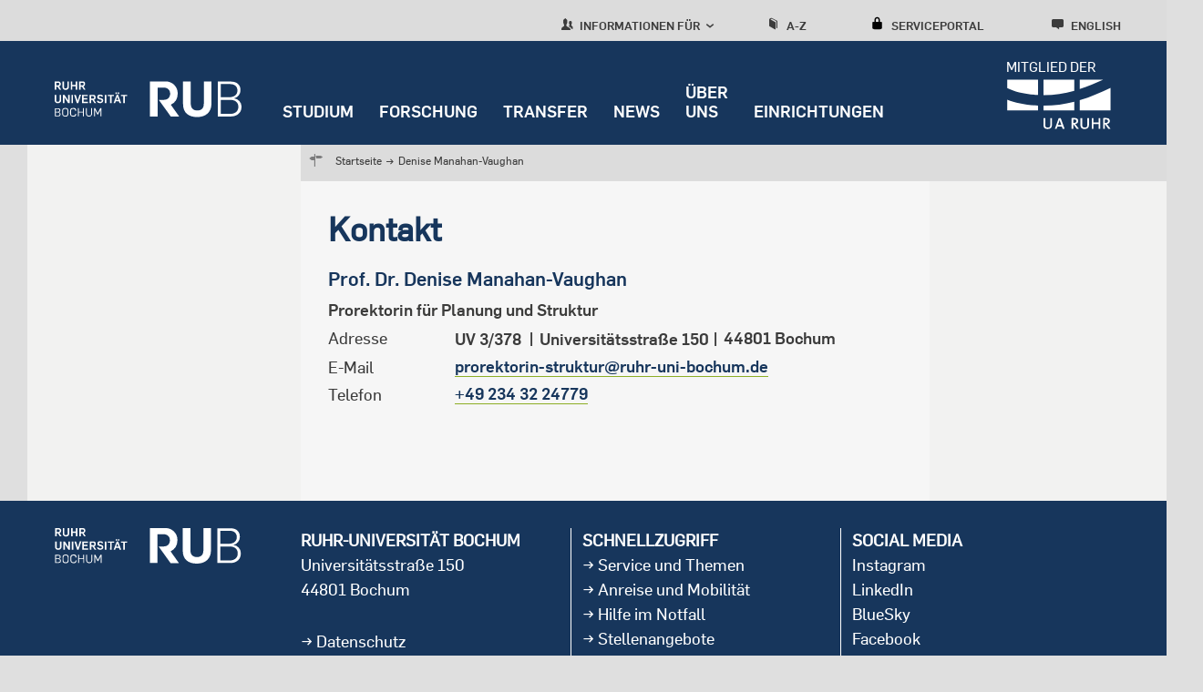

--- FILE ---
content_type: text/css
request_url: https://uni.ruhr-uni-bochum.de/sites/uni.ruhr-uni-bochum.de/files/css/css_A0FvZ_81n7vrZlVzAiu8DxGqxtxESDoXtUFSk9Cshv0.css?delta=1&language=de&theme=rub&include=eJxtjUsOxDAIQy-EypEqklIJlYQIgtTM6ee7nI39_DauShELCwVDNWfs5o1UHgycezW7hF_Vhgr1yvhP7geflDqB76nSLzw8B-n2m_COkT4sGFWKky_wLN_TWDG5ffgJNEE3HQ
body_size: 62813
content:
/* @license MIT https://github.com/necolas/normalize.css/blob/3.0.3/LICENSE.md */
html{font-family:sans-serif;-ms-text-size-adjust:100%;-webkit-text-size-adjust:100%;}body{margin:0;}article,aside,details,figcaption,figure,footer,header,hgroup,main,menu,nav,section,summary{display:block;}audio,canvas,progress,video{display:inline-block;vertical-align:baseline;}audio:not([controls]){display:none;height:0;}[hidden],template{display:none;}a{background-color:transparent;}a:active,a:hover{outline:0;}abbr[title]{border-bottom:1px dotted;}b,strong{font-weight:bold;}dfn{font-style:italic;}h1{font-size:2em;margin:0.67em 0;}mark{background:#ff0;color:#000;}small{font-size:80%;}sub,sup{font-size:75%;line-height:0;position:relative;vertical-align:baseline;}sup{top:-0.5em;}sub{bottom:-0.25em;}img{border:0;}svg:not(:root){overflow:hidden;}figure{margin:1em 40px;}hr{box-sizing:content-box;height:0;}pre{overflow:auto;}code,kbd,pre,samp{font-family:monospace,monospace;font-size:1em;}button,input,optgroup,select,textarea{color:inherit;font:inherit;margin:0;}button{overflow:visible;}button,select{text-transform:none;}button,html input[type="button"],input[type="reset"],input[type="submit"]{-webkit-appearance:button;cursor:pointer;}button[disabled],html input[disabled]{cursor:default;}button::-moz-focus-inner,input::-moz-focus-inner{border:0;padding:0;}input{line-height:normal;}input[type="checkbox"],input[type="radio"]{box-sizing:border-box;padding:0;}input[type="number"]::-webkit-inner-spin-button,input[type="number"]::-webkit-outer-spin-button{height:auto;}input[type="search"]{-webkit-appearance:textfield;box-sizing:content-box;}input[type="search"]::-webkit-search-cancel-button,input[type="search"]::-webkit-search-decoration{-webkit-appearance:none;}fieldset{border:1px solid #c0c0c0;margin:0 2px;padding:0.35em 0.625em 0.75em;}legend{border:0;padding:0;}textarea{overflow:auto;}optgroup{font-weight:bold;}table{border-collapse:collapse;border-spacing:0;}td,th{padding:0;}
@media (min--moz-device-pixel-ratio:0){summary{display:list-item;}}
/* @license GPL-2.0-or-later https://www.drupal.org/licensing/faq */
.action-links{margin:1em 0;padding:0;list-style:none;}[dir="rtl"] .action-links{margin-right:0;}.action-links li{display:inline-block;margin:0 0.3em;}.action-links li:first-child{margin-left:0;}[dir="rtl"] .action-links li:first-child{margin-right:0;margin-left:0.3em;}.button-action{display:inline-block;padding:0.2em 0.5em 0.3em;text-decoration:none;line-height:160%;}.button-action:before{margin-left:-0.1em;padding-right:0.2em;content:"+";font-weight:900;}[dir="rtl"] .button-action:before{margin-right:-0.1em;margin-left:0;padding-right:0;padding-left:0.2em;}
.breadcrumb{padding-bottom:0.5em;}.breadcrumb ol{margin:0;padding:0;}[dir="rtl"] .breadcrumb ol{margin-right:0;}.breadcrumb li{display:inline;margin:0;padding:0;list-style-type:none;}.breadcrumb li:before{content:" \BB ";}.breadcrumb li:first-child:before{content:none;}
.button,.image-button{margin-right:1em;margin-left:1em;}.button:first-child,.image-button:first-child{margin-right:0;margin-left:0;}
.collapse-processed > summary{padding-right:0.5em;padding-left:0.5em;}.collapse-processed > summary:before{float:left;width:1em;height:1em;content:"";background:url(/themes/contrib/classy/images/misc/menu-expanded.png) 0 100% no-repeat;}[dir="rtl"] .collapse-processed > summary:before{float:right;background-position:100% 100%;}.collapse-processed:not([open]) > summary:before{-ms-transform:rotate(-90deg);-webkit-transform:rotate(-90deg);transform:rotate(-90deg);background-position:25% 35%;}[dir="rtl"] .collapse-processed:not([open]) > summary:before{-ms-transform:rotate(90deg);-webkit-transform:rotate(90deg);transform:rotate(90deg);background-position:75% 35%;}
.container-inline label:after,.container-inline .label:after{content:":";}.form-type-radios .container-inline label:after,.form-type-checkboxes .container-inline label:after{content:"";}.form-type-radios .container-inline .form-type-radio,.form-type-checkboxes .container-inline .form-type-checkbox{margin:0 1em;}.container-inline .form-actions,.container-inline.form-actions{margin-top:0;margin-bottom:0;}
details{margin-top:1em;margin-bottom:1em;border:1px solid #ccc;}details > .details-wrapper{padding:0.5em 1.5em;}summary{padding:0.2em 0.5em;cursor:pointer;}
.exposed-filters .filters{float:left;margin-right:1em;}[dir="rtl"] .exposed-filters .filters{float:right;margin-right:0;margin-left:1em;}.exposed-filters .form-item{margin:0 0 0.1em 0;padding:0;}.exposed-filters .form-item label{float:left;width:10em;font-weight:normal;}[dir="rtl"] .exposed-filters .form-item label{float:right;}.exposed-filters .form-select{width:14em;}.exposed-filters .current-filters{margin-bottom:1em;}.exposed-filters .current-filters .placeholder{font-weight:bold;font-style:normal;}.exposed-filters .additional-filters{float:left;margin-right:1em;}[dir="rtl"] .exposed-filters .additional-filters{float:right;margin-right:0;margin-left:1em;}
form .field-multiple-table{margin:0;}form .field-multiple-table .field-multiple-drag{width:30px;padding-right:0;}[dir="rtl"] form .field-multiple-table .field-multiple-drag{padding-left:0;}form .field-multiple-table .field-multiple-drag .tabledrag-handle{padding-right:0.5em;}[dir="rtl"] form .field-multiple-table .field-multiple-drag .tabledrag-handle{padding-right:0;padding-left:0.5em;}form .field-add-more-submit{margin:0.5em 0 0;}.form-item,.form-actions{margin-top:1em;margin-bottom:1em;}tr.odd .form-item,tr.even .form-item{margin-top:0;margin-bottom:0;}.form-composite > .fieldset-wrapper > .description,.form-item .description{font-size:0.85em;}label.option{display:inline;font-weight:normal;}.form-composite > legend,.label{display:inline;margin:0;padding:0;font-size:inherit;font-weight:bold;}.form-checkboxes .form-item,.form-radios .form-item{margin-top:0.4em;margin-bottom:0.4em;}.form-type-radio .description,.form-type-checkbox .description{margin-left:2.4em;}[dir="rtl"] .form-type-radio .description,[dir="rtl"] .form-type-checkbox .description{margin-right:2.4em;margin-left:0;}.marker{color:#e00;}.form-required:after{display:inline-block;width:6px;height:6px;margin:0 0.3em;content:"";vertical-align:super;background-image:url(/themes/contrib/classy/images/icons/ee0000/required.svg);background-repeat:no-repeat;background-size:6px 6px;}abbr.tabledrag-changed,abbr.ajax-changed{border-bottom:none;}.form-item input.error,.form-item textarea.error,.form-item select.error{border:2px solid red;}.form-item--error-message:before{display:inline-block;width:14px;height:14px;content:"";vertical-align:sub;background:url(/themes/contrib/classy/images/icons/e32700/error.svg) no-repeat;background-size:contain;}
.icon-help{padding:1px 0 1px 20px;background:url(/themes/contrib/classy/images/misc/help.png) 0 50% no-repeat;}[dir="rtl"] .icon-help{padding:1px 20px 1px 0;background-position:100% 50%;}.feed-icon{display:block;overflow:hidden;width:16px;height:16px;text-indent:-9999px;background:url(/themes/contrib/classy/images/misc/feed.svg) no-repeat;}
.form--inline .form-item{float:left;margin-right:0.5em;}[dir="rtl"] .form--inline .form-item{float:right;margin-right:0;margin-left:0.5em;}[dir="rtl"] .views-filterable-options-controls .form-item{margin-right:2%;}.form--inline .form-item-separator{margin-top:2.3em;margin-right:1em;margin-left:0.5em;}[dir="rtl"] .form--inline .form-item-separator{margin-right:0.5em;margin-left:1em;}.form--inline .form-actions{clear:left;}[dir="rtl"] .form--inline .form-actions{clear:right;}
button.link{margin:0;padding:0;cursor:pointer;border:0;background:transparent;font-size:1em;}label button.link{font-weight:bold;}
ul.inline,ul.links.inline{display:inline;padding-left:0;}[dir="rtl"] ul.inline,[dir="rtl"] ul.links.inline{padding-right:0;padding-left:15px;}ul.inline li{display:inline;padding:0 0.5em;list-style-type:none;}ul.links a.is-active{color:#000;}
.more-link{display:block;text-align:right;}[dir="rtl"] .more-link{text-align:left;}
.pager__items{clear:both;text-align:center;}.pager__item{display:inline;padding:0.5em;}.pager__item.is-active{font-weight:bold;}
tr.drag{background-color:#fffff0;}tr.drag-previous{background-color:#ffd;}body div.tabledrag-changed-warning{margin-bottom:0.5em;}
tr.selected td{background:#ffc;}td.checkbox,th.checkbox{text-align:center;}[dir="rtl"] td.checkbox,[dir="rtl"] th.checkbox{text-align:center;}
th.is-active img{display:inline;}td.is-active{background-color:#ddd;}
div.tabs{margin:1em 0;}ul.tabs{margin:0 0 0.5em;padding:0;list-style:none;}.tabs > li{display:inline-block;margin-right:0.3em;}[dir="rtl"] .tabs > li{margin-right:0;margin-left:0.3em;}.tabs a{display:block;padding:0.2em 1em;text-decoration:none;}.tabs a.is-active{background-color:#eee;}.tabs a:focus,.tabs a:hover{background-color:#f5f5f5;}
.form-textarea-wrapper textarea{display:block;box-sizing:border-box;width:100%;margin:0;}
.ui-dialog--narrow{max-width:500px;}@media screen and (max-width:600px){.ui-dialog--narrow{min-width:95%;max-width:95%;}}
.progress__track{border-color:#b3b3b3;border-radius:10em;background-color:#f2f1eb;background-image:-webkit-linear-gradient(#e7e7df,#f0f0f0);background-image:linear-gradient(#e7e7df,#f0f0f0);box-shadow:inset 0 1px 3px hsla(0,0%,0%,0.16);}.progress__bar{height:16px;margin-top:-1px;margin-left:-1px;padding:0 1px;-webkit-transition:width 0.5s ease-out;transition:width 0.5s ease-out;-webkit-animation:animate-stripes 3s linear infinite;-moz-animation:animate-stripes 3s linear infinite;border:1px #07629a solid;border-radius:10em;background:#057ec9;background-image:-webkit-linear-gradient(top,rgba(0,0,0,0),rgba(0,0,0,0.15)),-webkit-linear-gradient(left top,#0094f0 0%,#0094f0 25%,#007ecc 25%,#007ecc 50%,#0094f0 50%,#0094f0 75%,#0094f0 100%);background-image:linear-gradient(to bottom,rgba(0,0,0,0),rgba(0,0,0,0.15)),linear-gradient(to right bottom,#0094f0 0%,#0094f0 25%,#007ecc 25%,#007ecc 50%,#0094f0 50%,#0094f0 75%,#0094f0 100%);background-size:40px 40px;}[dir="rtl"] .progress__bar{margin-right:-1px;margin-left:0;-webkit-animation-direction:reverse;-moz-animation-direction:reverse;animation-direction:reverse;}@media screen and (prefers-reduced-motion:reduce){.progress__bar{-webkit-transition:none;transition:none;-webkit-animation:none;-moz-animation:none;}}@-webkit-keyframes animate-stripes{0%{background-position:0 0,0 0;}100%{background-position:0 0,-80px 0;}}@-ms-keyframes animate-stripes{0%{background-position:0 0,0 0;}100%{background-position:0 0,-80px 0;}}@keyframes animate-stripes{0%{background-position:0 0,0 0;}100%{background-position:0 0,-80px 0;}}
.ui-dialog{position:absolute;z-index:1260;overflow:visible;padding:0;color:#000;border:solid 1px #ccc;background:#fff;}@media all and (max-width:48em){.ui-dialog{width:92% !important;}}.ui-dialog .ui-dialog-titlebar{border-width:0 0 1px 0;border-style:solid;border-color:#ccc;border-radius:0;background:#f3f4ee;font-weight:bold;}.ui-dialog .ui-dialog-titlebar-close{border:0;background:none;}.ui-dialog .ui-dialog-buttonpane{margin-top:0;padding:0.3em 1em;border-width:1px 0 0 0;border-color:#ccc;background:#f3f4ee;}.ui-dialog .ui-dialog-buttonpane .ui-dialog-buttonset{margin:0;padding:0;}.ui-dialog .ui-dialog-buttonpane .ui-button-text-only .ui-button-text{padding:0;}.ui-dialog .ui-dialog-content .form-actions{margin:0;padding:0;}.ui-dialog .ajax-progress-throbber{position:fixed;z-index:1000;top:48.5%;left:49%;width:24px;height:24px;padding:4px;opacity:0.9;border-radius:7px;background-color:#232323;background-image:url(/themes/contrib/classy/images/misc/loading-small.gif);background-repeat:no-repeat;background-position:center center;}.ui-dialog .ajax-progress-throbber .throbber,.ui-dialog .ajax-progress-throbber .message{display:none;}
.jq-checkbox,.jq-radio{position:relative;display:inline-block;overflow:hidden;-webkit-user-select:none;-moz-user-select:none;-ms-user-select:none;user-select:none;}.jq-checkbox input,.jq-radio input{position:absolute;z-index:-1;margin:0;padding:0;opacity:0;}.jq-file{position:relative;display:inline-block;overflow:hidden;}.jq-file input{position:absolute;top:0;right:0;height:auto;margin:0;padding:0;opacity:0;font-size:100px;line-height:1em;}.jq-file__name{overflow:hidden;white-space:nowrap;text-overflow:ellipsis;}.jq-selectbox,.jq-select-multiple{position:relative;display:inline-block;}.jq-selectbox select,.jq-select-multiple select{position:absolute;top:0;left:0;width:100%;height:100%;margin:0;padding:0;opacity:0;}.jq-selectbox li,.jq-select-multiple li{-webkit-user-select:none;-moz-user-select:none;-ms-user-select:none;user-select:none;white-space:nowrap;}.jq-selectbox{z-index:10;}.jq-selectbox__select{position:relative;}.jq-selectbox__select-text{overflow:hidden;-webkit-user-select:none;-moz-user-select:none;-ms-user-select:none;user-select:none;white-space:nowrap;text-overflow:ellipsis;}.jq-selectbox__dropdown{position:absolute;}.jq-selectbox__search input{-webkit-appearance:textfield;}.jq-selectbox__search input::-webkit-search-cancel-button,.jq-selectbox__search input::-webkit-search-decoration{-webkit-appearance:none;}.jq-selectbox__dropdown ul{position:relative;overflow:auto;overflow-x:hidden;list-style:none;-webkit-overflow-scrolling:touch;}.jq-select-multiple ul{position:relative;overflow-x:hidden;-webkit-overflow-scrolling:touch;}.jq-number{display:inline-block;}.jq-number__field input{-moz-appearance:textfield;text-align:left;}.jq-number__field input::-webkit-inner-spin-button,.jq-number__field input::-webkit-outer-spin-button{margin:0;-webkit-appearance:none;}
.jq-checkbox,.jq-radio{vertical-align:-4px;width:16px;height:16px;margin:0 4px 0 0;border:1px solid #C3C3C3;background:linear-gradient(#FFF,#E6E6E6);box-shadow:0 1px 1px rgba(0,0,0,.05),inset -1px -1px #FFF,inset 1px -1px #FFF;cursor:pointer;}.jq-checkbox.focused,.jq-radio.focused{border:1px solid #08C;}.jq-checkbox.disabled,.jq-radio.disabled{opacity:.55;}.jq-checkbox{border-radius:3px;}.jq-checkbox.checked .jq-checkbox__div{width:8px;height:4px;margin:3px 0 0 3px;border-bottom:2px solid #666;border-left:2px solid #666;-webkit-transform:rotate(-50deg);transform:rotate(-50deg);}.jq-radio{border-radius:50%;}.jq-radio.checked .jq-radio__div{width:10px;height:10px;margin:3px 0 0 3px;border-radius:50%;background:#777;box-shadow:inset 1px 1px 1px rgba(0,0,0,.7);}.jq-file{width:270px;border-radius:4px;box-shadow:0 1px 2px rgba(0,0,0,.1);}.jq-file input{cursor:pointer;}.jq-file__name{box-sizing:border-box;width:100%;height:34px;padding:0 80px 0 10px;border:1px solid #CCC;border-bottom-color:#B3B3B3;border-radius:4px;background:#FFF;box-shadow:inset 1px 1px #F1F1F1;font:14px/32px Arial,sans-serif;color:#333;}.jq-file__browse{position:absolute;top:1px;right:1px;padding:0 10px;border-left:1px solid #CCC;border-radius:0 4px 4px 0;background:linear-gradient(#FFF,#E6E6E6);box-shadow:inset 1px -1px #F1F1F1,inset -1px 0 #F1F1F1,0 1px 2px rgba(0,0,0,.1);font:14px/32px Arial,sans-serif;color:#333;text-shadow:1px 1px #FFF;}.jq-file:hover .jq-file__browse{background:linear-gradient(#F6F6F6,#E6E6E6);}.jq-file:active .jq-file__browse{background:#F5F5F5;box-shadow:inset 1px 1px 3px #DDD;}.jq-file.focused .jq-file__name{border:1px solid #5794BF;}.jq-file.disabled,.jq-file.disabled .jq-file__name,.jq-file.disabled .jq-file__browse{border-color:#CCC;background:#F5F5F5;box-shadow:none;color:#888;}.jq-number{position:relative;vertical-align:middle;padding:0 36px 0 0;}.jq-number__field{width:100px;border:1px solid #CCC;border-bottom-color:#B3B3B3;border-radius:4px;box-shadow:inset 1px 1px #F1F1F1,0 1px 2px rgba(0,0,0,.1);}.jq-number__field:hover{border-color:#B3B3B3;}.jq-number__field input{box-sizing:border-box;width:100%;padding:8px 9px;border:none;outline:none;background:none;font:14px Arial,sans-serif;color:#333;}.jq-number__spin{position:absolute;top:0;right:0;width:32px;height:14px;border:1px solid #CCC;border-bottom-color:#B3B3B3;border-radius:4px;background:linear-gradient(#FFF,#E6E6E6);box-shadow:0 1px 2px rgba(0,0,0,.1);box-shadow:inset 1px -1px #F1F1F1,inset -1px 0 #F1F1F1,0 1px 2px rgba(0,0,0,.1);-webkit-user-select:none;-moz-user-select:none;-ms-user-select:none;user-select:none;text-shadow:1px 1px #FFF;cursor:pointer;}.jq-number__spin.minus{top:auto;bottom:0;}.jq-number__spin:hover{background:linear-gradient(#F6F6F6,#E6E6E6);}.jq-number__spin:active{background:#F5F5F5;box-shadow:inset 1px 1px 3px #DDD;}.jq-number__spin:after{content:'';position:absolute;top:4px;left:11px;width:0;height:0;border-right:5px solid transparent;border-bottom:5px solid #999;border-left:5px solid transparent;}.jq-number__spin.minus:after{top:5px;border-top:5px solid #999;border-right:5px solid transparent;border-bottom:none;border-left:5px solid transparent;}.jq-number__spin.minus:hover:after{border-top-color:#000;}.jq-number__spin.plus:hover:after{border-bottom-color:#000;}.jq-number.focused .jq-number__field{border:1px solid #5794BF;}.jq-number.disabled .jq-number__field,.jq-number.disabled .jq-number__spin{border-color:#CCC;background:#F5F5F5;box-shadow:none;color:#888;}.jq-number.disabled .jq-number__spin:after{border-bottom-color:#AAA;}.jq-number.disabled .jq-number__spin.minus:after{border-top-color:#AAA;}.jq-selectbox{vertical-align:middle;cursor:pointer;}.jq-selectbox__select{height:32px;padding:0 45px 0 10px;border:1px solid #CCC;border-bottom-color:#B3B3B3;border-radius:4px;background:linear-gradient(#FFF,#E6E6E6);box-shadow:inset 1px -1px #F1F1F1,inset -1px 0 #F1F1F1,0 1px 2px rgba(0,0,0,.1);font:14px/32px Arial,sans-serif;color:#333;text-shadow:1px 1px #FFF;}.jq-selectbox__select:hover{background:linear-gradient(#F6F6F6,#E6E6E6);}.jq-selectbox__select:active{background:#F5F5F5;box-shadow:inset 1px 1px 3px #DDD;}.jq-selectbox.focused .jq-selectbox__select{border:1px solid #5794BF;}.jq-selectbox.disabled .jq-selectbox__select{border-color:#CCC;background:#F5F5F5;box-shadow:none;color:#888;}.jq-selectbox__select-text{display:block;width:100%;}.jq-selectbox .placeholder{color:#888;}.jq-selectbox__trigger{position:absolute;top:0;right:0;width:34px;height:100%;border-left:1px solid #CCC;}.jq-selectbox__trigger-arrow{position:absolute;top:14px;right:12px;width:0;height:0;border-top:5px solid #999;border-right:5px solid transparent;border-left:5px solid transparent;}.jq-selectbox:hover .jq-selectbox__trigger-arrow{border-top-color:#000;}.jq-selectbox.disabled .jq-selectbox__trigger-arrow{border-top-color:#AAA;}.jq-selectbox__dropdown{box-sizing:border-box;width:100%;margin:2px 0 0;padding:0;border:1px solid #CCC;border-radius:4px;background:#FFF;box-shadow:0 2px 10px rgba(0,0,0,.2);font:14px/18px Arial,sans-serif;}.jq-selectbox__search{margin:5px;}.jq-selectbox__search input{box-sizing:border-box;width:100%;margin:0;padding:5px 27px 6px 8px;border:1px solid #CCC;border-radius:3px;outline:none;background:url('[data-uri]') no-repeat 100% 50%;box-shadow:inset 1px 1px #F1F1F1;color:#333;}.jq-selectbox__not-found{margin:5px;padding:5px 8px 6px;background:#F0F0F0;font-size:13px;}.jq-selectbox ul{margin:0;padding:0;}.jq-selectbox li{min-height:18px;padding:5px 10px 6px;color:#231F20;}.jq-selectbox li.selected{background-color:#A3ABB1;color:#FFF;}.jq-selectbox li:hover{background-color:#08C;color:#FFF;}.jq-selectbox li.disabled{color:#AAA;}.jq-selectbox li.disabled:hover{background:none;}.jq-selectbox li.optgroup{font-weight:bold;}.jq-selectbox li.optgroup:hover{background:none;color:#231F20;cursor:default;}.jq-selectbox li.option{padding-left:25px;}.jq-select-multiple{box-sizing:border-box;padding:1px;border:1px solid #CCC;border-bottom-color:#B3B3B3;border-radius:4px;background:#FFF;box-shadow:inset 1px 1px #F1F1F1,0 1px 2px rgba(0,0,0,.1);font:14px/18px Arial,sans-serif;color:#333;cursor:default;}.jq-select-multiple.focused{border:1px solid #5794BF;}.jq-select-multiple.disabled{border-color:#CCC;background:#F5F5F5;box-shadow:none;color:#888;}.jq-select-multiple ul{margin:0;padding:0;}.jq-select-multiple li{padding:3px 9px 4px;list-style:none;}.jq-select-multiple li:first-child{border-radius:3px 3px 0 0;}.jq-select-multiple li:last-child{border-radius:0 0 3px 3px;}.jq-select-multiple li.selected{background:#08C;color:#FFF;}.jq-select-multiple li.disabled{color:#AAA;}.jq-select-multiple li.optgroup{font-weight:bold;}.jq-select-multiple li.option{padding-left:25px;}.jq-select-multiple.disabled li.selected,.jq-select-multiple li.selected.disabled{background:#CCC;color:#FFF;}input[type='email'].styler,input[type='password'].styler,input[type='search'].styler,input[type='tel'].styler,input[type='text'].styler,input[type='url'].styler,textarea.styler{padding:8px 9px;border:1px solid #CCC;border-bottom-color:#B3B3B3;border-radius:4px;box-shadow:inset 1px 1px #F1F1F1,0 1px 2px rgba(0,0,0,.1);font:14px Arial,sans-serif;color:#333;}input[type='search'].styler{-webkit-appearance:none;-moz-appearance:none;appearance:none;}textarea.styler{overflow:auto;}input[type='email'].styler:hover,input[type='password'].styler:hover,input[type='search'].styler:hover,input[type='tel'].styler:hover,input[type='text'].styler:hover,input[type='url'].styler:hover,textarea.styler:hover{border-color:#B3B3B3;}input[type='email'].styler:hover:focus,input[type='password'].styler:hover:focus,input[type='search'].styler:hover:focus,input[type='tel'].styler:hover:focus,input[type='text'].styler:hover:focus,input[type='url'].styler:hover:focus,textarea.styler:hover:focus{border-color:#CCC;border-top-color:#B3B3B3;outline:none;box-shadow:inset 0 1px 2px rgba(0,0,0,.1);}button.styler,input[type='button'].styler,input[type='submit'].styler,input[type='reset'].styler{overflow:visible;padding:8px 11px;border:1px solid #CCC;border-bottom-color:#B3B3B3;border-radius:4px;outline:none;background:linear-gradient(#FFF,#E6E6E6);box-shadow:inset 1px -1px #F1F1F1,inset -1px 0 #F1F1F1,0 1px 2px rgba(0,0,0,.1);font:14px Arial,sans-serif;color:#333;text-shadow:1px 1px #FFF;cursor:pointer;}button.styler.styler::-moz-focus-inner,input[type='button'].styler.styler::-moz-focus-inner,input[type='submit'].styler.styler::-moz-focus-inner,input[type='reset'].styler.styler::-moz-focus-inner{padding:0;border:0;}button.styler:not([disabled]):hover,input[type='button'].styler:not([disabled]):hover,input[type='submit'].styler:not([disabled]):hover,input[type='reset'].styler:not([disabled]):hover,input[type='reset'].styler:hover{background:linear-gradient(#F6F6F6,#E6E6E6);}button.styler:active,input[type='button'].styler:active,input[type='submit'].styler:active,input[type='reset'].styler:active{background:#F5F5F5;box-shadow:inset 1px 1px 3px #DDD;}button.styler[disabled],input[type='button'].styler[disabled],input[type='submit'].styler[disabled]{border-color:#CCC;background:#F5F5F5;box-shadow:none;color:#888;}
html{font-family:sans-serif;-ms-text-size-adjust:100%;-webkit-text-size-adjust:100%;}body{margin:0;}article,aside,details,figcaption,figure,footer,header,hgroup,main,menu,nav,section,summary{display:block;}audio,canvas,progress,video{display:inline-block;vertical-align:baseline;}audio:not([controls]){display:none;height:0;}[hidden]{display:none;}template{display:none;}a{background-color:transparent;}a:active,a:hover{outline:0;}abbr[title]{border-bottom:1px dotted;}b,strong{font-weight:bold;}dfn{font-style:italic;}h1{font-size:2em;margin:0.6666666667em 0;}mark{background:#ff0;color:#000;}small{font-size:80%;}sub,sup{font-size:75%;line-height:0;position:relative;vertical-align:baseline;}sup{top:-0.5em;}sub{bottom:-0.25em;}img{border:0;}svg:not(:root){overflow:hidden;}figure{margin:1em 40px;}hr{box-sizing:content-box;height:0;}pre{overflow:auto;}code,kbd,pre,samp{font-family:monospace,monospace;font-size:1em;}button,input,optgroup,select,textarea{color:inherit;font:inherit;margin:0;}button{overflow:visible;}button,select{text-transform:none;}button,html input[type=button],input[type=reset],input[type=submit]{-webkit-appearance:button;cursor:pointer;}button[disabled],html input[disabled]{cursor:default;}button::-moz-focus-inner,input::-moz-focus-inner{border:0;padding:0;}input{line-height:normal;}input[type=checkbox],input[type=radio]{box-sizing:border-box;padding:0;}input[type=number]::-webkit-inner-spin-button,input[type=number]::-webkit-outer-spin-button{height:auto;}input[type=search]{box-sizing:content-box;}input[type=search]::-webkit-search-cancel-button,input[type=search]::-webkit-search-decoration{-webkit-appearance:none;}fieldset{border:1px solid #c0c0c0;margin:0 2px;padding:0.35em 0.625em 0.75em;}legend{border:0;padding:0;}textarea{overflow:auto;}optgroup{font-weight:bold;}table{border-collapse:collapse;border-spacing:0;}td,th{padding:0;}.padding{padding-left:15px;padding-right:15px;}.row{margin-left:-15px;margin-right:-15px;}.row::after{content:"";display:block;height:0;clear:both;visibility:hidden;}.container{padding-left:15px;padding-right:15px;}blockquote::before,.wrap-quote::before,.paragraph--type--text blockquote::before,.faltbox--info .text-formatted blockquote::before,blockquote::after,.wrap-quote::after,.paragraph--type--text blockquote::after,.faltbox--info .text-formatted blockquote::after,.btn-default::before,.rub-submit-btn-arrow-left::before,.formular .form-actions::before,.formular .form-type-managed-file .button-action::after,.icon.icon-document-text::before,.icon.icon-documents::before,.icon.icon-briefcase::before,.icon.icon-basket::before,.icon.icon-chemicals::before,.icon.icon-magazine::before,.icon.icon-folder::before,.icon.icon-camera::before,.icon.icon-education::before,.icon.icon-ball::before,.icon.icon-pencil::before,.icon.icon-contrast::before,.icon.icon-swipe::before,.icon.icon-inbox::before,.icon.icon-toggle::before,.icon.icon-toggle-alt::before,.icon.icon-clock::before,.icon.icon-rss::before,.icon.icon-exclamation-splash::before,.icon.icon-id-card::before,.icon.icon-calendar::before,.icon.icon-group::before,.icon.icon-tools::before,.icon.icon-globe::before,.icon.icon-marker::before,.icon.icon-exclamation-triangle::before,.icon.icon-bars::before,.icon.icon-chevron-up::before,.icon.icon-chevron-right::before,.icon.icon-chevron-down::before,.icon.icon-chevron-left::before,.icon.icon-cross::before,.icon.icon-facebook::before,.icon.icon-twitter::before,.icon.icon-instagram::before,.icon.icon-youtube::before,.icon.icon-whatsapp::before,.icon.icon-share::before,.icon.icon-printer::before,.icon.icon-chat::before,.icon.icon-gear::before,.icon.icon-chat-bubble::before,.icon.icon-book::before,.icon.icon-signpost::before,.icon.icon-zoom::before,.icon.icon-disc::before,.icon.icon-information::before,.icon.icon-paragraph::before,.icon.icon-envelope::before,.icon.icon-a-to-z::before,.icon.icon-cone::before,.icon.icon-brush::before,.icon.icon-paper-plane::before,.icon.icon-language::before,.icon.icon-user::before,.icon.icon-logo::before,.icon.icon-resize-full-screen::before,.video-embed-field-responsive-video .youtube-frame a.trigger::before,.action-area > div.right .field--type-link a::before,.archive-block .jq-selectbox__trigger::before,.view-course-of-study-list .block-mainside .views-field-link-flag a::before,.view-course-of-study-list .block--actions-compare button::before,.course-study .quote-with-image .link a::before,.block-favorite-course-of-study-block .popup-close::before,.block-favorite-course-of-study-block::before,.block-favorite-course-of-study-block .flag a::before,.block-favorite-course-of-study-block .flag + h2 + a::before,.release-date-author .release-date .release-label::before,.release-date-author .release-author .release-label::before,.ui-datepicker .ui-datepicker-header::before,.ui-datepicker .ui-datepicker-prev::before,.ui-datepicker .ui-datepicker-next::before,.ui-datepicker .ui-datepicker-close::before,.extra-navigation-menu li.extra-navigation-menu--share-page a::after,.extra-navigation-menu li.extra-navigation-menu--print-page a::after,.extra-navigation-menu li.extra-navigation-menu--feedback a::after,.faltboxes .rub-submit-btn::before,.faltbox .rub-submit-btn::before,.faltboxes.with-accordion .trigger::after,.faltbox.with-accordion .trigger::after,.faltboxes--info .trigger .icons,.faltbox--info .trigger .icons,.faltboxes--download .trigger::before,.faltbox--download .trigger::before,.faltboxes .download-section--docs .section-heading::before,.faltbox .download-section--docs .section-heading::before,.faltboxes .download-section--img .section-heading::before,.faltbox .download-section--img .section-heading::before,.glossary-block .trigger::before,.group-oriented-menu--toggle::after,.group-oriented-menu--toggle.open::after,.block.language-switcher-language-url .links li a::before,.main-menu .button--back::before,.main-menu--root--item > a::after,.main-menu--sub--group-item.has-children > a::after,.paragraph--type--rub-map button::before,.media-block .media-images-wrapper.fancybox::before,.description-under-image .field--name-field-caption::before,.media-main-slider .flexslider-control .flex-direction-nav > li a::before,.media-main-slider .flexslider-control .flex-direction-nav > li a.flex-next::before,.media-preview-slider.flexslider .flex-direction-nav a::before,.media-preview-slider.flexslider .flex-direction-nav a.flex-next::before,.field--name-field-caption::before,.rub-reference-area .field--name-field-button a::before,.path-search .search-header .form-submit-wrap::before,.path-search .search-header .jq-selectbox__trigger::before,.search-container .documents-results .views-row .views-field-name-1::before,.search-container .documents-results .row .views-field-name-1::before,.rub-external-search-form .documents-results .views-row .views-field-name-1::before,.rub-external-search-form .documents-results .row .views-field-name-1::before,.search-container .pager li.pager__item--next a::before,.rub-external-search-form .pager li.pager__item--next a::before,.search-container .pager li.pager__item--prev a::before,.rub-external-search-form .pager li.pager__item--prev a::before,.rub-external-search-form .form-submit-wrap::before,[data-drupal-selector=rub-external-search-form] .form-submit-wrap::before,.search-block-form::before,.search-block-form form .form-actions::before,.toolbar-submenu-close::before,.setting-menu--contrast .style-switcher::before,.shariff li.whatsapp a::before,.shariff li.facebook a::before,.shariff li.twitter a::before,.shariff li.mail a::before,.field--name-rub-study-subject-list .form-submit-wrap::before,.rub-teaser .field--name-field-link a::before,.rub-teaser .field--name-field-link-en a::before,.flexslider.teaser-slider .flex-direction-nav a::before,.flexslider.teaser-slider .flex-direction-nav a.flex-next::before,.user-register-form .form-actions::before,.user-login-form .form-actions::before,.user-pass .form-actions::before,.site-toolbar .container .trigger:not(.clear)::after,.site-toolbar .container .trigger.open:not(.clear)::after,.hero-banner-wrapper .field--name-field-link a::before{text-transform:none;font-weight:normal;font-style:normal;font-variant:normal;font-family:"rub-web-icons";line-height:1;transform:translate(0,0);speak:none;-webkit-font-smoothing:antialiased;-moz-osx-font-smoothing:grayscale;}[role=alert]{display:none;}.site-main--content [class^=group--]{padding-right:15px;padding-left:15px;position:relative;}.main-menu .button--close::before,.paragraph--type--hero-banner .paragraph--type--hero-banner-item .hero-banner-wrapper .rub_video .video-controls button::before{position:absolute;top:50%;left:50%;transform:translate(-50%,-50%);}ul{margin:0;padding-left:0;list-style-type:none;list-style-image:none;}.field--name-rub-study-subject-list .form-type-checkbox input,.visually-hidden,.sq-radio input,.formular .form-type-checkbox input,.formular .form-type-radio input{position:absolute;top:auto;left:-9999em;overflow:hidden;margin:0;padding:0;width:1px;height:1px;}.field--name-rub-study-subject-list .form-type-checkbox input.focusable:active,.focusable.visually-hidden:active,.sq-radio input.focusable:active,.formular .form-type-checkbox input.focusable:active,.formular .form-type-radio input.focusable:active,.field--name-rub-study-subject-list .form-type-checkbox input.focusable:focus,.focusable.visually-hidden:focus,.sq-radio input.focusable:focus,.formular .form-type-checkbox input.focusable:focus,.formular .form-type-radio input.focusable:focus{position:static;overflow:visible;clip:auto;width:auto;height:auto;}*{box-sizing:border-box;}hr{height:1px;border:none;background-color:#7c7c7b;}@font-face{font-display:swap;font-family:"rub-web-icons";src:url(/themes/custom/rub/fonts/rub-web-icons.woff) format("woff"),url(/themes/custom/rub/fonts/rub-web-icons.ttf) format("truetype"),url(/themes/custom/rub/fonts/rub-web-icons.svg#rub-web-icons) format("svg");font-weight:normal;font-style:normal;}@font-face{font-display:swap;font-family:"Flama";src:url(/themes/custom/rub/fonts/flamapro-basic.eot);src:url(/themes/custom/rub/fonts/flamapro-basic.woff) format("woff"),url(/themes/custom/rub/fonts/flamapro-basic.ttf) format("truetype"),url(/themes/custom/rub/fonts/flamapro-basic.svg#Flama) format("svg");font-weight:normal;font-style:normal;}@font-face{font-display:swap;font-family:"FlamaBold";src:url(/themes/custom/rub/fonts/FlamaPro-Medium.eot);src:url(/themes/custom/rub/fonts/FlamaPro-Medium.woff) format("woff"),url(/themes/custom/rub/fonts/FlamaPro-Medium.ttf) format("truetype"),url(/themes/custom/rub/fonts/FlamaPro-Medium.svg#FlamaBold) format("svg");font-weight:normal;font-style:normal;}@font-face{font-display:swap;font-family:"FlamaBasic";src:url(/themes/custom/rub/fonts/Flama-Basic-A.eot);src:url(/themes/custom/rub/fonts/Flama-Basic-A.woff) format("woff"),url(/themes/custom/rub/fonts/Flama-Basic-A.ttf) format("truetype"),url(/themes/custom/rub/fonts/Flama-Basic-A.svg#FlamaBasic) format("svg");font-weight:normal;font-style:normal;}@font-face{font-display:swap;font-family:"Scala Offc W02";src:url(/themes/custom/rub/fonts/179f9213-a414-4fd1-914a-8e7b8f2a24d2.eot#iefix);src:url(/themes/custom/rub/fonts/179f9213-a414-4fd1-914a-8e7b8f2a24d2.eot#iefix) format("eot"),url(/themes/custom/rub/fonts/f6dc818d-560b-492b-8a95-e5fb445c15cf.woff2) format("woff2"),url(/themes/custom/rub/fonts/556c8792-4efa-40d8-9944-3ce48e9edc1b.woff) format("woff"),url(/themes/custom/rub/fonts/402d489d-8605-4109-911f-c2fe749c5210.ttf) format("truetype"),url(/themes/custom/rub/fonts/c2f4564c-1e6b-499c-875f-0e56eb9f6c35.svg#c2f4564c-1e6b-499c-875f-0e56eb9f6c35) format("svg");}@font-face{font-display:swap;font-family:"Scala Offc W02";src:url(/themes/custom/rub/fonts/d6334097-85f7-45a7-b236-61fde24453f4.eot#iefix);src:url(/themes/custom/rub/fonts/d6334097-85f7-45a7-b236-61fde24453f4.eot#iefix) format("eot"),url(/themes/custom/rub/fonts/610a9c94-45a4-4549-81df-a9307ddfd949.woff2) format("woff2"),url(/themes/custom/rub/fonts/3fe779fd-47cd-4f65-8e79-523e6106a73c.woff) format("woff"),url(/themes/custom/rub/fonts/d1d81415-bffa-4516-a833-9e545abc685c.ttf) format("truetype"),url(/themes/custom/rub/fonts/95fba401-19ec-44f6-b568-5cad124a3f73.svg#95fba401-19ec-44f6-b568-5cad124a3f73) format("svg");font-style:italic;}@font-face{font-display:swap;font-family:"Scala Offc W02";src:url(/themes/custom/rub/fonts/0e076fbb-4139-4d5e-8bc0-8bf5a90766e0.eot#iefix);src:url(/themes/custom/rub/fonts/0e076fbb-4139-4d5e-8bc0-8bf5a90766e0.eot#iefix) format("eot"),url(/themes/custom/rub/fonts/6a92fda6-9e6d-40b9-a93a-37e712a64599.woff2) format("woff2"),url(/themes/custom/rub/fonts/06807d16-017f-4d3d-afb1-1f97c0150427.woff) format("woff"),url(/themes/custom/rub/fonts/affe177e-580a-4dad-8333-dee8db15c368.ttf) format("truetype"),url(/themes/custom/rub/fonts/d6e16d44-3e92-437e-9f02-6f3ca07c3a96.svg#d6e16d44-3e92-437e-9f02-6f3ca07c3a96) format("svg");font-weight:bold;}@font-face{font-display:swap;font-family:"Scala Offc W02";src:url(/themes/custom/rub/fonts/0a2caf4c-c387-4017-b49a-ff310c9b904a.eot#iefix);src:url(/themes/custom/rub/fonts/0a2caf4c-c387-4017-b49a-ff310c9b904a.eot#iefix) format("eot"),url(/themes/custom/rub/fonts/76bc2c95-998a-471c-a9a1-d91a5acd91f4.woff2) format("woff2"),url(/themes/custom/rub/fonts/dd5daa4e-14c2-42a9-838e-73fa41ea9044.woff) format("woff"),url(/themes/custom/rub/fonts/3be292a2-4a09-4da9-a6d0-b49bc9bd1416.ttf) format("truetype"),url(/themes/custom/rub/fonts/0af5367d-999c-4bc0-9bad-9422140ca749.svg#0af5367d-999c-4bc0-9bad-9422140ca749) format("svg");font-weight:bold;font-style:italic;}.bar-menu{display:block;position:absolute;top:47px;right:27px;transform:translateY(-50%);font-size:1.94444rem;text-decoration:none;color:#fff;}.bar-menu .icon-cross{display:none;}.bar-menu a{color:#fff;text-decoration:none;}.bar-menu.open .icon-cross{display:block;}.bar-menu.open .icon-bars{display:none;}.paragraph--type--text blockquote,.faltbox--info .text-formatted blockquote,.paragraph--type--media-text .text-formatted blockquote,.wrap-quote,blockquote{position:relative;padding:27px 0 27px 35px;}.paragraph--type--text blockquote,.faltbox--info .text-formatted blockquote,.paragraph--type--media-text .text-formatted blockquote,.wrap-quote,blockquote,.paragraph--type--text blockquote p,.faltbox--info .text-formatted blockquote p,.paragraph--type--media-text .text-formatted blockquote p,.wrap-quote p,blockquote p{font-family:"Flama",Arial,sans-serif;font-size:1rem;line-height:1.33333rem;}.paragraph--type--text blockquote::before,.faltbox--info .text-formatted blockquote::before,.paragraph--type--media-text .text-formatted blockquote::before,.wrap-quote::before,blockquote::before,.paragraph--type--text blockquote::after,.faltbox--info .text-formatted blockquote::after,.paragraph--type--media-text .text-formatted blockquote::after,.wrap-quote::after,blockquote::after{content:"c";position:absolute;top:27px;font-size:1.33333rem;font-weight:bold;color:#8dae25;}.paragraph--type--text blockquote::before,.faltbox--info .text-formatted blockquote::before,.paragraph--type--media-text .text-formatted blockquote::before,.wrap-quote::before,blockquote::before{left:-5px;}.paragraph--type--text blockquote::after,.faltbox--info .text-formatted blockquote::after,.paragraph--type--media-text .text-formatted blockquote::after,.wrap-quote::after,blockquote::after{left:3px;}.paragraph--type--text blockquote a,.faltbox--info .text-formatted blockquote a,.paragraph--type--media-text .text-formatted blockquote a,.wrap-quote a,blockquote a{color:#17365c;text-decoration:underline;-webkit-text-decoration-color:#8dae25;text-decoration-color:#8dae25;-webkit-text-underline-position:under;-ms-text-underline-position:below;text-underline-position:under;}.faltbox--info .text-formatted blockquote a:hover,.paragraph--type--media-text .text-formatted blockquote a:hover,.wrap-quote a:hover,blockquote a:hover,.faltbox--info .text-formatted blockquote a:focus,.paragraph--type--media-text .text-formatted blockquote a:focus,.wrap-quote a:focus,blockquote a:focus{text-decoration:none;}blockquote{color:#17365c;}body{height:100%;min-height:100vh;overflow-x:hidden;display:-ms-flexbox;display:flex;-ms-flex-direction:column;flex-direction:column;background-color:#dfdfdf;color:#3c3c3c;font-family:"Flama",Arial,sans-serif;line-height:1.5em;-ms-flex:1 0 auto;flex:1 0 auto;-webkit-font-smoothing:antialiased;}.page-node-type-teaser .paragraph--view-mode--with-images .field--name-field-link a,.page-node-type-teaser .paragraph--view-mode--with-images .field--name-field-link-en a,.rub-teaser .field--name-field-link a,.rub-teaser .field--name-field-link-en a,.rub-reference-area .field--name-field-button a,.paragraph--type--rub-map button,.paragraph--type--hero-banner .paragraph--type--hero-banner-item .hero-banner-wrapper--content--box .field--name-field-link a,.block-favorite-course-of-study-block .flag a,.block-favorite-course-of-study-block .flag + h2 + a,.course-study .quote-with-image .link a,.view-course-of-study-list .block--actions-compare button,.view-course-of-study-list .block-mainside .views-field-link-flag a,.action-area > div.right .field--type-link a,.video-embed-field-responsive-video .youtube-frame a.trigger,.rub-btn,.btn-default{min-height:30px;font-size:0.83333rem;font-family:"FlamaBold",Arial,sans-serif;color:#fff;display:inline-block;background:#17365c;padding:0 9px 0 36px;position:relative;transition:opacity 0.2s linear;text-decoration:none;border:none;line-height:1.66667rem;}.page-node-type-teaser .paragraph--view-mode--with-images .field--name-field-link a span,.page-node-type-teaser .paragraph--view-mode--with-images .field--name-field-link-en a span,.rub-teaser .field--name-field-link a span,.rub-teaser .field--name-field-link-en a span,.rub-reference-area .field--name-field-button a span,.paragraph--type--rub-map button span,.paragraph--type--hero-banner .paragraph--type--hero-banner-item .hero-banner-wrapper--content--box .field--name-field-link a span,.block-favorite-course-of-study-block .flag a span,.block-favorite-course-of-study-block .flag + h2 + a span,.course-study .quote-with-image .link a span,.view-course-of-study-list .block--actions-compare button span,.view-course-of-study-list .block-mainside .views-field-link-flag a span,.action-area > div.right .field--type-link a span,.video-embed-field-responsive-video .youtube-frame a.trigger span,.rub-btn span,.btn-default span{font-family:"Flama";}.page-node-type-teaser .paragraph--view-mode--with-images .field--name-field-link a:hover,.page-node-type-teaser .paragraph--view-mode--with-images .field--name-field-link-en a:hover,.rub-teaser .field--name-field-link a:hover,.rub-teaser .field--name-field-link-en a:hover,.rub-reference-area .field--name-field-button a:hover,.paragraph--type--rub-map button:hover,.paragraph--type--hero-banner .paragraph--type--hero-banner-item .hero-banner-wrapper--content--box .field--name-field-link a:hover,.block-favorite-course-of-study-block .flag a:hover,.block-favorite-course-of-study-block .flag + h2 + a:hover,.course-study .quote-with-image .link a:hover,.view-course-of-study-list .block--actions-compare button:hover,.view-course-of-study-list .block-mainside .views-field-link-flag a:hover,.action-area > div.right .field--type-link a:hover,.video-embed-field-responsive-video .youtube-frame a.trigger:hover,.rub-btn:hover,.btn-default:hover,.page-node-type-teaser .paragraph--view-mode--with-images .field--name-field-link a:active,.page-node-type-teaser .paragraph--view-mode--with-images .field--name-field-link-en a:active,.rub-teaser .field--name-field-link a:active,.rub-teaser .field--name-field-link-en a:active,.rub-reference-area .field--name-field-button a:active,.paragraph--type--rub-map button:active,.paragraph--type--hero-banner .paragraph--type--hero-banner-item .hero-banner-wrapper--content--box .field--name-field-link a:active,.block-favorite-course-of-study-block .flag a:active,.block-favorite-course-of-study-block .flag + h2 + a:active,.course-study .quote-with-image .link a:active,.view-course-of-study-list .block--actions-compare button:active,.view-course-of-study-list .block-mainside .views-field-link-flag a:active,.action-area > div.right .field--type-link a:active,.video-embed-field-responsive-video .youtube-frame a.trigger:active,.rub-btn:active,.btn-default:active{background:#8dae25;}.page-node-type-teaser .paragraph--view-mode--with-images .field--name-field-link a:hover::before,.page-node-type-teaser .paragraph--view-mode--with-images .field--name-field-link-en a:hover::before,.rub-teaser .field--name-field-link a:hover::before,.rub-teaser .field--name-field-link-en a:hover::before,.rub-reference-area .field--name-field-button a:hover::before,.paragraph--type--rub-map button:hover::before,.paragraph--type--hero-banner .paragraph--type--hero-banner-item .hero-banner-wrapper--content--box .field--name-field-link a:hover::before,.block-favorite-course-of-study-block .flag a:hover::before,.block-favorite-course-of-study-block .flag + h2 + a:hover::before,.course-study .quote-with-image .link a:hover::before,.view-course-of-study-list .block--actions-compare button:hover::before,.view-course-of-study-list .block-mainside .views-field-link-flag a:hover::before,.action-area > div.right .field--type-link a:hover::before,.video-embed-field-responsive-video .youtube-frame a.trigger:hover::before,.rub-btn:hover::before,.btn-default:hover::before,.page-node-type-teaser .paragraph--view-mode--with-images .field--name-field-link a:active::before,.page-node-type-teaser .paragraph--view-mode--with-images .field--name-field-link-en a:active::before,.rub-teaser .field--name-field-link a:active::before,.rub-teaser .field--name-field-link-en a:active::before,.rub-reference-area .field--name-field-button a:active::before,.paragraph--type--rub-map button:active::before,.paragraph--type--hero-banner .paragraph--type--hero-banner-item .hero-banner-wrapper--content--box .field--name-field-link a:active::before,.block-favorite-course-of-study-block .flag a:active::before,.block-favorite-course-of-study-block .flag + h2 + a:active::before,.course-study .quote-with-image .link a:active::before,.view-course-of-study-list .block--actions-compare button:active::before,.view-course-of-study-list .block-mainside .views-field-link-flag a:active::before,.action-area > div.right .field--type-link a:active::before,.video-embed-field-responsive-video .youtube-frame a.trigger:active::before,.rub-btn:active::before,.btn-default:active::before{border-right-color:#fff;}.page-node-type-teaser .paragraph--view-mode--with-images .field--name-field-link a::before,.page-node-type-teaser .paragraph--view-mode--with-images .field--name-field-link-en a::before,.rub-teaser .field--name-field-link a::before,.rub-teaser .field--name-field-link-en a::before,.rub-reference-area .field--name-field-button a::before,.paragraph--type--rub-map button::before,.paragraph--type--hero-banner .paragraph--type--hero-banner-item .hero-banner-wrapper--content--box .field--name-field-link a::before,.block-favorite-course-of-study-block .flag a::before,.block-favorite-course-of-study-block .flag + h2 + a::before,.course-study .quote-with-image .link a::before,.view-course-of-study-list .block--actions-compare button::before,.view-course-of-study-list .block-mainside .views-field-link-flag a::before,.action-area > div.right .field--type-link a::before,.video-embed-field-responsive-video .youtube-frame a.trigger::before,.rub-btn::before,.btn-default::before{content:"";position:absolute;top:0;left:0;font-size:1.66667rem;width:30px;min-height:30px;overflow:hidden;background:#8dae25;border-right:1px solid transparent;}.user-register-form .form-actions,.user-login-form .form-actions,.user-pass .form-actions,.search-block-form form .form-actions,.rub-external-search-form .form-submit-wrap,[data-drupal-selector=rub-external-search-form] .form-submit-wrap,.path-search .search-header .form-submit-wrap,.rub-submit-btn{background-color:#17365c;position:relative;color:#fff;display:inline-block;overflow:hidden;line-height:1.66667rem;text-transform:uppercase;}.user-register-form .form-actions .form-submit-wrap,.user-login-form .form-actions .form-submit-wrap,.user-pass .form-actions .form-submit-wrap,.search-block-form form .form-actions .form-submit-wrap,.rub-external-search-form .form-submit-wrap .form-submit-wrap,[data-drupal-selector=rub-external-search-form] .form-submit-wrap .form-submit-wrap,.path-search .search-header .form-submit-wrap .form-submit-wrap,.rub-submit-btn .form-submit-wrap{min-height:30px;background-color:#8dae25;}.user-register-form .form-actions input,.user-login-form .form-actions input,.user-pass .form-actions input,.search-block-form form .form-actions input,.rub-external-search-form .form-submit-wrap input,[data-drupal-selector=rub-external-search-form] .form-submit-wrap input,.path-search .search-header .form-submit-wrap input,.rub-submit-btn input{outline:none;padding:0 9px 0 6px;min-height:30px;font-size:0.83333rem;position:relative;z-index:1;font-family:"FlamaBold",Arial,sans-serif;color:#fff;background-color:#17365c;border:none;border-left:31px solid transparent;transition:opacity 0.2s linear;background-clip:padding-box;line-height:1.66667rem;}.user-register-form .form-actions input:hover,.user-login-form .form-actions input:hover,.user-pass .form-actions input:hover,.search-block-form form .form-actions input:hover,.rub-external-search-form .form-submit-wrap input:hover,[data-drupal-selector=rub-external-search-form] .form-submit-wrap input:hover,.path-search .search-header .form-submit-wrap input:hover,.rub-submit-btn input:hover,.user-register-form .form-actions input:active,.user-login-form .form-actions input:active,.user-pass .form-actions input:active,.search-block-form form .form-actions input:active,.rub-external-search-form .form-submit-wrap input:active,[data-drupal-selector=rub-external-search-form] .form-submit-wrap input:active,.path-search .search-header .form-submit-wrap input:active,.rub-submit-btn input:active{background-color:#8dae25;border-left-width:32px;padding-left:5px;}.user-register-form .form-actions:hover,.user-login-form .form-actions:hover,.user-pass .form-actions:hover,.search-block-form form .form-actions:hover,.rub-external-search-form .form-submit-wrap:hover,[data-drupal-selector=rub-external-search-form] .form-submit-wrap:hover,.path-search .search-header .form-submit-wrap:hover,.rub-submit-btn:hover,.user-register-form .form-actions:active,.user-login-form .form-actions:active,.user-pass .form-actions:active,.search-block-form form .form-actions:active,.rub-external-search-form .form-submit-wrap:active,[data-drupal-selector=rub-external-search-form] .form-submit-wrap:active,.path-search .search-header .form-submit-wrap:active,.rub-submit-btn:active{background:#8dae25;}.user-register-form .form-actions:hover::before,.user-login-form .form-actions:hover::before,.user-pass .form-actions:hover::before,.search-block-form form .form-actions:hover::before,.rub-external-search-form .form-submit-wrap:hover::before,[data-drupal-selector=rub-external-search-form] .form-submit-wrap:hover::before,.path-search .search-header .form-submit-wrap:hover::before,.rub-submit-btn:hover::before,.user-register-form .form-actions:active::before,.user-login-form .form-actions:active::before,.user-pass .form-actions:active::before,.search-block-form form .form-actions:active::before,.rub-external-search-form .form-submit-wrap:active::before,[data-drupal-selector=rub-external-search-form] .form-submit-wrap:active::before,.path-search .search-header .form-submit-wrap:active::before,.rub-submit-btn:active::before{border-right-color:#fff;}.user-register-form .form-actions::before,.user-login-form .form-actions::before,.user-pass .form-actions::before,.search-block-form form .form-actions::before,.rub-external-search-form .form-submit-wrap::before,[data-drupal-selector=rub-external-search-form] .form-submit-wrap::before,.path-search .search-header .form-submit-wrap::before,.rub-submit-btn::before{content:"";position:absolute;top:0;left:0;width:30px;min-height:30px;font-size:1.72222rem;background:#8dae25;border-right:1px solid transparent;}.field--type-text-long .rub-btn,.field--type-text-long .btn-default{color:#fff;text-decoration:none;}.btn-default{line-height:1.66667rem;}.btn-default::before{content:"c";line-height:inherit;}.rub-submit-btn-arrow-left::before{content:"c";line-height:inherit;}.compat-object-fit{display:block;background-position:center center;background-size:cover;}.compat-object-fit img{opacity:0;}.formular .container-inline div,.formular .container-inline label{display:block;}.formular .formular-wrap{margin-bottom:16px;}.formular .formular-wrap > .field__label,.formular .formular-wrap label,.formular .formular-wrap .fieldset-legend{display:block;font-size:1rem;line-height:1.33333rem;font-weight:400;color:#17365c;}.formular .formular-wrap > .field__label{margin-bottom:30px;font-weight:600;}.formular .formular-wrap .form-type-webform-multiple tr{display:block;padding-bottom:48px;}.formular .formular-wrap .form-type-webform-multiple tr:last-child{padding-bottom:32px;}.formular .formular-wrap .form-type-webform-multiple input[name=text_field_table_add]{outline:none;padding:0 9px 0 6px;height:30px;font-size:0.83333rem;position:relative;z-index:1;font-family:"FlamaBold",Arial,sans-serif;color:#fff;background-color:#17365c;border:none;border-left:31px solid transparent;text-transform:uppercase;transition:opacity 0.2s linear;background-clip:padding-box;}.formular .formular-wrap .form-type-webform-multiple input[name=text_field_table_add]:hover,.formular .formular-wrap .form-type-webform-multiple input[name=text_field_table_add]:focus{background-color:#8dae25;border-left-width:32px;padding-left:5px;}.formular .formular-wrap label,.formular .formular-wrap .fieldset-legend{margin-bottom:12px;}.formular .form-item{margin-bottom:48px;position:relative;}.formular .form-type-checkbox,.formular .form-type-radio{position:relative;margin:0 0 50px;}.formular .form-type-checkbox input + label,.formular .form-type-radio input + label{position:relative;cursor:pointer;display:block;padding:5px 0 0 35px;}.formular .form-type-checkbox input + label::before,.formular .form-type-radio input + label::before{content:"";display:block;position:absolute;top:0;left:0;background-color:#fff;height:30px;width:30px;border:6px solid #fff;box-sizing:border-box;}.formular .form-type-checkbox input:checked + label::before,.formular .form-type-radio input:checked + label::before{background-color:#8dae25;}.formular .form-type-checkbox input:not(.form-submit),.formular .form-type-radio input:not(.form-submit){left:0;top:0;width:30px;height:30px;opacity:0;}.formular .form-type-checkbox:last-child,.formular .form-type-radio:last-child{margin-bottom:0;}.formular .form-type-checkbox label,.formular .form-type-radio label{display:inline-block;margin-bottom:0;}.formular .text-format-wrapper .filter-help{display:none;}.formular .text-format-wrapper .filter-wrapper{margin-top:-48px;}.formular .text-format-wrapper .filter-wrapper .form-item{margin-bottom:0;}.formular input:not(.form-submit),.formular textarea,.formular select{width:100%;max-width:284px;height:30px;border:none;border-radius:0;padding:0 10px;background:#fff;font-size:0.83333rem;color:#3c3c3c;}.formular input:not(.form-submit)[type=file]{padding:0;height:auto;}.formular textarea{height:165px;}.formular .form-actions{background:#17365c;position:relative;color:#fff;display:inline-block;margin:0;}.formular .form-actions input{outline:none;padding:0 9px 0 36px;height:30px;font-size:0.83333rem;position:relative;z-index:1;font-family:"FlamaBold",Arial,sans-serif;color:#fff;background:transparent;border:none;opacity:1;transition:opacity 0.2s linear;}.formular .form-actions:hover{opacity:0.8;}.formular .form-actions::before{content:"";position:absolute;top:0;left:0;font-size:1.66667rem;background:#8dae25;}.formular .form-actions input{width:auto;}.formular .form-actions::before{content:"c";}.formular .form-type-date{position:relative;padding-right:43px;max-width:327px;}.formular .form-type-date .ui-datepicker-trigger{position:absolute;width:30px;height:30px;right:10px;bottom:0;font-size:0;background:#8dae25;display:inline-block;cursor:pointer;z-index:1;}.formular .form-type-managed-file{padding-right:43px;}.formular .form-type-managed-file .button-action{width:100%;max-width:284px;height:30px;background:#fff;font-size:0;padding-right:33px;position:relative;cursor:pointer;}.formular .form-type-managed-file .button-action::before{display:none;}.formular .form-type-managed-file .button-action::after{content:"s";font-size:1.66667rem;color:#fff;background:#8dae25;position:absolute;top:0;right:-33px;}hr{background:#c1bbba;}html{font-size:112.5%;height:100%;-webkit-text-size-adjust:none;-moz-text-size-adjust:none;-ms-text-size-adjust:none;}img{max-width:100%;height:auto;}.field--type-text-long a{color:#17365c;text-decoration:underline;-webkit-text-decoration-color:#8dae25;text-decoration-color:#8dae25;text-underline-position:under;}.field--type-text-long a:hover,.field--type-text-long a:focus{text-decoration:none;}.field--type-text-long a:not([href]){text-decoration:none;}.release-date-author .release-author a{color:#17365c;text-decoration:underline;-webkit-text-decoration-color:#8dae25;text-decoration-color:#8dae25;text-underline-position:under;text-decoration-thickness:1px;text-underline-offset:1px;}.release-date-author .release-author a:focus,.release-date-author .release-author a:hover{text-decoration:none;}.rub-teaser .field--name-field-teaser-title a,.rub-teaser .field--name-field-teaser-title-en a,.sidebar-text-block .formatted-text a{color:#17365c;}.rub-teaser .field--name-field-teaser-title a:hover,.rub-teaser .field--name-field-teaser-title-en a:hover,.sidebar-text-block .formatted-text a:hover,.rub-teaser .field--name-field-teaser-title a:focus,.rub-teaser .field--name-field-teaser-title-en a:focus,.sidebar-text-block .formatted-text a:focus{color:#8dae25;}.skip-link.focusable.visually-hidden:focus{background:#fff;color:#17365c;font-size:1.11111rem;height:auto;line-height:2.77778rem;text-align:center;width:100%;display:block;text-decoration:none;outline:none;}a#main-content,a#right-sidebar-tab{position:relative;top:-159px;}body.toolbar-fixed a#main-content,body.toolbar-fixed a#right-sidebar-tab{top:-238px;}.fast-navigation{position:fixed;left:0;width:100%;z-index:10001;}.fast-navigation .hide{position:absolute;height:1px;width:1px;overflow:hidden;clip:rect(1px,1px,1px,1px);}.disable-link{pointer-events:none;}.sidebar-text-block .formatted-text a,.release-date-author .release-author a,.group--main-part .contact-box .email-elem a:not(.btn),.group--main-part .contact-box a:not(.btn),.group--main-part .contact-list .field__items a:not(.btn){text-decoration:underline;-webkit-text-decoration-color:#8dae25;text-decoration-color:#8dae25;-webkit-text-underline-position:under;-ms-text-underline-position:below;text-underline-position:under;color:#17365c;line-height:1;}.sidebar-text-block .formatted-text a:hover,.release-date-author .release-author a:hover,.group--main-part .contact-box .email-elem a:not(.btn):hover,.group--main-part .contact-box a:not(.btn):hover,.group--main-part .contact-list .field__items a:not(.btn):hover{background-image:none;color:#8dae25;text-decoration:none;}.sidebar-text-block .formatted-text a{line-height:1.33333rem;}.sidebar-text-block .formatted-text a.btn{background-image:none;color:#fff;line-height:1.66667rem;text-decoration:none;}span[class="0"]{display:none;}a[id]{scroll-margin-top:145px;}.link-purpose-icon{font-size:inherit;margin:0 0.25em !important;}.link-purpose-icon::before{font-family:"rub-web-icons";}.link-purpose-icon.link-purpose-external-icon::before{content:"\e903";}.link-purpose-icon.link-purpose-document-icon::before{content:"\e902";}a.custom-purpose-link::after{font-family:"rub-web-icons";margin-left:5px;}a.custom-purpose-link:not(.btn)::after{text-decoration:underline;text-underline-offset:1px;-webkit-text-decoration-color:#f0f8ff;text-decoration-color:#f0f8ff;text-decoration-thickness:4px;}a.custom-purpose-link-download::after{content:"\e902";}a.custom-purpose-link-restricted::after{content:"\e904";}a.custom-purpose-link-external::after{content:"\e903";}.paragraph--type--text a.custom-purpose-link:not(.btn)::after,.paragraph--type--text a:not(.btn) .link-purpose-icon::before,.faltbox--info .text-formatted a.custom-purpose-link:not(.btn)::after,.faltbox--info .text-formatted a:not(.btn) .link-purpose-icon::before,.sidebar-text-block .formatted-text a.custom-purpose-link:not(.btn)::after,.sidebar-text-block .formatted-text a:not(.btn) .link-purpose-icon::before{color:#17365c;-webkit-text-decoration-color:#f2f2f1;text-decoration-color:#f2f2f1;}.faltboxes a.custom-purpose-link:not(.btn)::after,.faltbox a.custom-purpose-link:not(.btn)::after{-webkit-text-decoration-color:#e6e6e6;text-decoration-color:#e6e6e6;}.messages--status,.messages--warning{padding-left:15px;padding-right:15px;padding:15px;position:relative;z-index:10;}.messages--status a,.messages--warning a{color:#8dae25;text-decoration:underline;}.padding{padding-left:15px;padding-right:15px;}.row{margin-left:-15px;margin-right:-15px;}.row::after{content:"";display:block;height:0;clear:both;visibility:hidden;}.container{padding-left:15px;padding-right:15px;}h1,.page-title{margin-top:0;color:#17365c;font-size:1.33333rem;line-height:1.83333rem;margin-bottom:10px;}h1 p,.page-title p{margin:0;}.overlay-soc-btn{position:fixed;width:100%;height:100%;top:0;left:0;background:rgba(136,136,134,0.85);display:none;cursor:pointer;z-index:1;}.sq-radio{position:relative;}.sq-radio input + label{position:relative;cursor:pointer;display:block;padding:7px 0 0 35px;}.sq-radio input + label::before,.sq-radio input + label::after{content:"";display:block;position:absolute;top:0;left:0;}.sq-radio input + label::before{background-color:#fff;height:30px;width:30px;}.sq-radio input + label::after{content:"";display:block;width:18px;height:18px;top:6px;left:6px;background-color:inherit;}.sq-radio input:checked + label::after{background-color:#8dae25;}.form-required::after{background-image:url(/themes/custom/rub/image/required.svg);}.text-formatted table{width:100%;}.text-formatted th,.text-formatted td{border:1px solid #d0d0d0;padding:8px 24px 8px 4px;}video{max-width:100%;}.rub_video .VIMP_embed_load_on_click{margin:auto;max-width:100%;}.glossary-block{display:-ms-flexbox;display:flex;-ms-flex-wrap:wrap;flex-wrap:wrap;-ms-flex-pack:center;justify-content:center;}.glossary-block .page-title{margin-top:24px;}.glossary-block .wrap{-ms-flex:0 0 100%;flex:0 0 100%;max-width:100%;background:#f6f6f6;}.glossary-block .wrap > div,.glossary-block .wrap h1{padding:0 15px;}.icon.icon-document-text::before{content:"A";}.icon.icon-documents::before{content:"B";}.icon.icon-briefcase::before{content:"C";}.icon.icon-basket::before{content:"D";}.icon.icon-chemicals::before{content:"E";}.icon.icon-magazine::before{content:"F";}.icon.icon-folder::before{content:"G";}.icon.icon-camera::before{content:"H";}.icon.icon-education::before{content:"I";}.icon.icon-ball::before{content:"J";}.icon.icon-pencil::before{content:"K";}.icon.icon-contrast::before{content:"L";}.icon.icon-swipe::before{content:"M";}.icon.icon-inbox::before{content:"N";}.icon.icon-toggle::before{content:"O";}.icon.icon-toggle-alt::before{content:"S";}.icon.icon-clock::before{content:"P";}.icon.icon-rss::before{content:"Q";}.icon.icon-exclamation-splash::before{content:"R";}.icon.icon-id-card::before{content:"T";}.icon.icon-calendar::before{content:"U";}.icon.icon-group::before{content:"V";}.icon.icon-tools::before{content:"W";}.icon.icon-globe::before{content:"X";}.icon.icon-marker::before{content:"Y";}.icon.icon-exclamation-triangle::before{content:"Z";}.icon.icon-bars::before{content:"a";}.icon.icon-chevron-up::before{content:"b";}.icon.icon-chevron-right::before{content:"c";}.icon.icon-chevron-down::before{content:"d";}.icon.icon-chevron-left::before{content:"e";}.icon.icon-cross::before{content:"f";}.icon.icon-facebook::before{content:"g";}.icon.icon-twitter::before{content:"h";}.icon.icon-instagram::before{content:"i";}.icon.icon-youtube::before{content:"j";}.icon.icon-whatsapp::before{content:"k";}.icon.icon-share::before{content:"l";}.icon.icon-printer::before{content:"m";}.icon.icon-chat::before{content:"n";}.icon.icon-gear::before{content:"o";}.icon.icon-chat-bubble::before{content:"p";}.icon.icon-book::before{content:"q";}.icon.icon-signpost::before{content:"r";}.icon.icon-zoom::before{content:"s";}.icon.icon-disc::before{content:"t";}.icon.icon-information::before{content:"u";}.icon.icon-paragraph::before{content:"v";}.icon.icon-envelope::before{content:"w";}.icon.icon-a-to-z::before{content:"x";}.icon.icon-cone::before{content:"y";}.icon.icon-brush::before{content:"z";}.icon.icon-paper-plane::before{content:"ä";}.icon.icon-language::before{content:"ö";}.icon.icon-user::before{content:"ü";}.icon.icon-logo::before{content:"\e900";}.icon.icon-resize-full-screen::before{content:"\e901";}.icon.icon-play::before{content:"\ea1c";}.icon.icon-pause::before{content:"\ea1d";}.icon.icon-unmute::before{content:"\ea26";}.icon.icon-mute::before{content:"\ea2a";}.icon.icon-download-document::before{content:"\e902";}.icon.icon-external-link::before{content:"\e903";}.icon.icon-restricted-access::before{content:"\e904";}.layout-container{display:-ms-flexbox;display:flex;-ms-flex-pack:justify;justify-content:space-between;-ms-flex-align:stretch;align-items:stretch;padding:0 15px;}.map-layout{width:100%;padding-bottom:50px;}.map-layout .field--name-field-editorial-title{font-size:1.16667rem;}.map-layout a{font-size:0.88889rem;color:#8dae25;}.site-main--wrap{width:100%;min-height:100%;-ms-flex:1 1 auto;flex:1 1 auto;display:block;}.site-main--wrap > .layout-container{padding:0;-ms-flex-direction:column;flex-direction:column;-ms-flex:1;flex:1;}.site-main--content{width:100%;height:100%;max-width:1320px;margin:0 auto;-ms-flex-direction:column;flex-direction:column;}.site-main--content > .node{display:-ms-flexbox;display:flex;-ms-flex-wrap:wrap;flex-wrap:wrap;background:transparent;margin:0;height:100%;}.site-main--content .tabs a{color:#3c3c3c;}.site-main--content [class^=group--]{word-break:break-word;}.site-main--content .group--left-sidebar,.site-main--content .group--right-sidebar{-ms-flex:0 0 100%;flex:0 0 100%;max-width:100%;padding-top:15px;padding-bottom:30px;}.site-main--content .group--right-sidebar{position:relative;padding-bottom:15px;}.site-main--content .group--main-part{-ms-flex-preferred-size:0;flex-basis:0;-ms-flex-positive:1;flex-grow:1;max-width:100%;background:#f6f6f6;padding-top:15px;padding-bottom:30px;overflow:inherit;}.site-main--content .group--footer-sidebar{padding:15px 0 0;max-width:100%;width:100%;}.site-main--content .group--footer-sidebar [class^=ds]{display:-ms-flexbox;display:flex;-ms-flex-wrap:wrap;flex-wrap:wrap;}.site-main--content .group--footer-sidebar [class^=ds] [class^=group]{padding-right:15px;padding-left:15px;float:none;width:100%;}.site-main--content .group--footer-sidebar [class^=ds] .group-right{-ms-flex-preferred-size:0;flex-basis:0;-ms-flex-positive:1;flex-grow:1;max-width:100%;}.video-embed-field-responsive-video .youtube-frame{position:relative;background:#000 no-repeat center/cover;transition:background 0.3s ease-in-out;width:100%;}.video-embed-field-responsive-video .youtube-frame::after{content:"";display:block;padding-bottom:56.25%;}.video-embed-field-responsive-video .youtube-frame::before{position:absolute;top:0;left:0;content:"";display:block;height:100%;width:100%;z-index:1;background-color:rgba(255,255,255,0.7);}.video-embed-field-responsive-video .youtube-frame .gdpr{position:absolute;color:#17365c;font-size:0.66667rem;font-family:"FlamaBold",Arial,sans-serif;left:0;text-shadow:1px 1px 1px #aaa;line-height:1.16667rem;padding:15px 15px 60px;bottom:0;width:100%;z-index:2;}.video-embed-field-responsive-video .youtube-frame .gdpr .gdpr-text{max-height:120px;overflow:auto;margin:0;line-height:0.88889rem;}.video-embed-field-responsive-video .youtube-frame a:not(.trigger){color:#17365c;text-decoration:underline;font-size:0.66667rem;}.video-embed-field-responsive-video .youtube-frame a:not(.trigger):hover{text-decoration:none;}.video-embed-field-responsive-video .youtube-frame a.trigger{bottom:15px;font-weight:400;left:15px;position:absolute;}.video-embed-field-responsive-video .youtube-frame a.trigger::before{content:"c";line-height:inherit;}.video-embed-field-responsive-video iframe{height:100%;position:absolute;top:0;right:0;bottom:0;left:0;margin:0;display:-ms-flexbox;display:flex;width:100%;z-index:2;padding:0;max-width:1200px;}.video-embed-field-responsive-modal{max-width:100%;}.paragraph--type-accordion-box-info .media--type-image .field--name-name{display:none;}.action-area{font-size:0;padding:15px 15px 30px;background:#e6e6e6;position:relative;margin-left:-15px;margin-right:-15px;}.action-area > a{position:absolute;width:100%;height:100%;top:0;left:0;}.action-area > div{display:inline-block;vertical-align:top;width:100%;}.action-area > div.left{margin-bottom:20px;}.action-area > div.left img{display:block;width:100%;}.action-area > div.right{color:#17365c;}.action-area > div.right .field--name-field-label,.action-area > div.right .text{font-size:1.16667rem;line-height:1.5rem;margin-bottom:3px;}.action-area > div.right .field--name-field-action-area-text-2{font-size:1rem;line-height:1.66667rem;font-weight:400;}.action-area > div.right .field--name-field-label{font-family:"FlamaBold",Arial,sans-serif;}.action-area > div.right .text{margin-bottom:0;}.action-area > div.right p{margin:0;}.action-area > div.right .field--type-link{margin-top:15px;}.action-area > div.right .field--type-link a{line-height:1.66667rem;}.action-area > div.right .field--type-link a::before{content:"c";}.action-area:hover .field--name-field-label{color:#8dae25;}.action-area:hover > div.right .field--type-link a{background:#8dae25;}.action-area:hover > div.right .field--type-link a::before{border-right-color:#fff;}.page-node-type-page .action-area > div,.page-node-type-overview-page .action-area > div{vertical-align:top;}.archives .title span{display:inline-block;background:#8dae25;font-size:0.83333rem;font-weight:bold;letter-spacing:0.01667rem;line-height:0.83333rem;padding:4px;color:#fff;margin:12.5px 0;text-transform:uppercase;}.archive-block{margin:0 -15px;}.archive-block .view-filters{margin-bottom:15px;}.archive-block .view-filters form .form-item{width:100%;display:block;margin:0;}.archive-block .jq-selectbox{width:100%;border-bottom:9px solid #c1bab9;z-index:0;}.archive-block .jq-selectbox.focused .jq-selectbox__select,.archive-block .jq-selectbox:focus .jq-selectbox__select{border:none;}.archive-block .jq-selectbox__select{height:36px;background:#7c7c7b;border:none;box-shadow:none;border-radius:0;padding:0;}.archive-block .jq-selectbox.focused .jq-selectbox__select{background:#8dae25;}.archive-block .jq-selectbox__select-text{font-family:"Flama";font-size:1rem;font-weight:400;letter-spacing:0.02rem;line-height:2rem;padding:0 18px;text-shadow:none;color:#fff;}.archive-block .jq-selectbox__trigger{width:36px;right:11px;border-left:none;background:#e6e4e4;}.archive-block .jq-selectbox__trigger::before{content:"d";font-size:1rem;position:absolute;top:50%;left:50%;transform:translateX(-50%) translateY(-50%);}.archive-block .jq-selectbox__trigger-arrow{display:none;}.archive-block .jq-selectbox__dropdown{background:#7c7c7b;box-shadow:none;border-radius:0;border:none;margin:0;padding-right:11px;border-bottom:9px solid #c1bab9;}.archive-block .jq-selectbox__dropdown ul{max-height:118px;overflow-y:scroll;}.archive-block .jq-selectbox__dropdown li{height:36px;line-height:2rem;padding:0 18px;font-family:"Flama";font-size:1rem;font-weight:400;letter-spacing:0.02rem;background:#7c7c7b;color:#fff;}.archive-block .jq-selectbox__dropdown li.selected,.archive-block .jq-selectbox__dropdown li.sel,.archive-block .jq-selectbox__dropdown li:hover{background:#8dae25;}.archive-block .view-content .views-row:first-child .rub-simple-teaser{padding-bottom:0;}.archive-block .view-content .views-row:first-child .rub-simple-teaser .image{margin:0 -15px;}.archive-block .view-content .views-row:first-child .rub-simple-teaser .content{padding:8px 0 22px;}.archive-block .view-content .views-row:first-child .rub-simple-teaser .text{display:block;margin-bottom:6px;}.archive-block .view-content .views-row{margin-bottom:12px;}.archive-block .view-content .views-row:nth-child(even) .rub-simple-teaser{background:#e6e4e4;}.rub-simple-teaser{max-width:720px;position:relative;padding:15px 15px 12px;}.rub-simple-teaser:hover .title{color:#8dae25;}.rub-simple-teaser > a{position:absolute;width:100%;height:100%;top:0;left:0;}.rub-simple-teaser .content{padding:11px 0 10px;}.rub-simple-teaser .content p{margin:0;}.rub-simple-teaser .subline{color:#8dae25;font-size:0.83333rem;line-height:1rem;letter-spacing:0.01667rem;text-transform:uppercase;margin-bottom:3px;}.rub-simple-teaser .title a{display:block;font-size:1rem;letter-spacing:0.02rem;line-height:1.16667rem;word-wrap:break-word;margin-bottom:12px;color:#17365c;text-decoration:none;}.rub-simple-teaser .text{display:none;font-size:0.83333rem;line-height:1.33333rem;color:#3c3c3b;font-family:"Scala Offc W02";margin-bottom:8px;}.rub-simple-teaser .date{color:#17365c;font-size:0.83333rem;letter-spacing:0.01667rem;line-height:1.5rem;}.jq-selectbox__trigger{text-shadow:none;}.site-header .breadcrumbs-wrap .layout-container{padding:0;}.breadcrumbs-wrap{display:none;-ms-flex:0 0 100%;flex:0 0 100%;max-width:100%;-ms-flex-pack:end;justify-content:flex-end;padding-bottom:23px;margin-bottom:22px;border-bottom:1px solid #7c7c7b;}.breadcrumbs-wrap .layout-container{width:100%;-ms-flex-align:start;align-items:flex-start;}.breadcrumbs-wrap .wrap-padding{width:100%;position:relative;}.breadcrumbs-wrap .wrap-padding .arrow{display:none;position:absolute;top:0;left:36px;font-size:0.66667rem;text-decoration:none;}.breadcrumbs-wrap .wrap-padding .arrow .icon{position:static;margin-right:2px;display:inline-block;}.breadcrumbs-wrap .wrap-padding .arrow .icon::before{color:#3c3c3c;}.breadcrumbs-wrap .wrap-padding .arrow .icon-chevron-left{margin-right:2px;}.breadcrumbs-wrap .wrap-padding .arrow-next{right:10px;left:auto;}.breadcrumbs-wrap .icon{position:absolute;}.breadcrumbs-wrap .icon::before{color:#7b7b7c;}.breadcrumbs-wrap .icon-signpost{display:none;top:-1px;left:6px;font-size:1.22222rem;}.crumbs-wr{position:relative;width:auto;overflow:hidden;}.wrap-crumbs{position:relative;display:block;width:100%;}.wrap-crumbs .crumbs li{color:#3c3c3c;display:inline;margin-right:4px;font-size:0.83333rem;}.wrap-crumbs .crumbs li span{vertical-align:top;font-size:1rem;font-family:"FlamaBasic",Arial,sans-serif;position:relative;top:1px;margin-left:3px;}.wrap-crumbs .crumbs li:last-child{pointer-events:none;}.wrap-crumbs .crumbs li:last-child span{display:none;}.wrap-crumbs .crumbs a{color:#3c3c3c;text-decoration:none;}.wrap-crumbs .crumbs a:hover,.wrap-crumbs .crumbs a:focus{text-decoration:underline;}.site-main--content .group--left-sidebar,.site-main--content .group--right-sidebar{background:#f2f2f1;}.site-main--content .group--footer-sidebar{background:#fff;border-top:6px solid #d2d2d2;}.site-main--content .group--right-sidebar{padding-top:30px;}.site-main--content .group--right-sidebar > .field__items > .field__item{padding:10px 0;}.site-main--content .group--right-sidebar > .field__items > .field__item:last-child{padding-bottom:0;}.site-main--content .group--right-sidebar > .field__items > .field__item:first-child{padding-top:0;}.block--actions-compare-wrap{position:relative;margin-top:25px;}.block--actions-compare-wrap.empty,.block--actions-compare-wrap.empty .block--actions-compare-results{padding:0;}.block--actions-compare-wrap .arrow-block{z-index:100;}.block--actions-compare-wrap .compare-prev,.block--actions-compare-wrap .compare-next{position:absolute;color:#7c7c7b;font-size:2.88889rem;top:30px;text-decoration:none;}.block--actions-compare-wrap .compare-prev{left:-6px;}.block--actions-compare-wrap .compare-next{right:-6px;}.block--actions-compare-results{padding:15px 0;background:#e6e6e6;display:-ms-flexbox;display:flex;-ms-flex-wrap:wrap;flex-wrap:wrap;}.block--actions-compare-results *{word-wrap:break-word;}.block--actions-compare-results:empty{padding:0;}.block--actions-compare-results .block-node{-ms-flex:0 0 100%;flex:0 0 100%;max-width:100%;padding:0 15px;font-size:0.83333rem;line-height:1.33333rem;}.block--actions-compare-results .block-node > div{padding:15px 30px;border-bottom:1px solid #7c7c7b;}.block--actions-compare-results .block-node .block-field--field_sc_subject_name{background:#e6e6e6;padding-top:0;border:none;width:100% !important;}.block--actions-compare-results .block-node .block-field--field_sc_subject_name > div:last-child{font-weight:600;}.block--actions-compare-results .block-field--value{color:#17365c;}.block--actions-compare-results .block-field--value p{margin-top:15px;}.block--actions-compare-results .block-field--value strong{font-weight:400;color:#3c3c3c;}.block--actions-compare-results .block-field--label{font-size:0.83333rem;line-height:1.33333rem;}.block--actions-compare-results .block-field--label:last-child{color:#17365c;}.block--actions-compare-results p{margin:0;}.block--actions-compare-results ul li{position:relative;padding-left:35px;font-size:0.83333rem;line-height:1.33333rem;color:#17365c;margin-bottom:7px;}.block--actions-compare-results ul li:last-child{margin-bottom:0;}.block--actions-compare-results ul li::before{content:"";position:absolute;top:8px;left:0;width:11px;height:11px;display:block;background:#8dae25;}.contact-box{background:#e6e6e6;position:relative;padding:30px 45px 25px 30px;margin:0 -15px;line-height:1.16667rem;}.contact-box *{word-wrap:break-word;font-size:1rem;}.contact-box a{text-decoration:none;color:#3c3c3c;}.contact-box a:hover{text-decoration:underline;}.contact-box > div,.contact-box .phone-wrap{margin-bottom:23px;}.contact-box > div.field--name-node-title,.contact-box .phone-wrap.field--name-node-title{margin-bottom:0;}.contact-box .group-field > div{display:inline-block;}.contact-box .contact-address .wrap-address{line-height:1.2;}.contact-box .contact-address .wrap-address p{margin:0;}.contact-box .contact-address .wrap-address > div{display:inline-block;}.contact-box .contact-address .wrap-address > div::after{content:"|";display:inline-block;vertical-align:baseline;font-size:1.05556rem;font-weight:400;margin:0 2px 0 4px;}.contact-box .contact-address .wrap-address > div:last-child::after{display:none;}.contact-box .contact-address .wrap-address > div.street-block::after{content:"|";display:inline-block;vertical-align:baseline;font-size:1.05556rem;font-weight:400;margin:0 2px 0 4px;}.contact-box .contact-address .wrap-address .info-city > div{display:inline-block;}.contact-box .contact-address .wrap-address .room p{margin:0;}.contact-box .contact-address .wrap-address .building-room > div{display:inline-block;}.contact-box h6,.contact-box .field__label,.contact-box .field-label-above{font-size:1rem;font-weight:600;margin:0;}.contact-box .title{font-size:1rem;font-family:"FlamaBold",Arial,sans-serif;line-height:1.16667rem;color:#17365c;margin-bottom:0;}.contact-box .email-elem a:not(.btn){color:#17365c;text-decoration:underline;-webkit-text-decoration-color:#8dae25;text-decoration-color:#8dae25;-webkit-text-underline-position:under;-ms-text-underline-position:below;text-underline-position:under;}.contact-box .email-elem a:not(.btn):hover{text-decoration:none;}.contact-box .email-wrap{margin-bottom:0;}.contact-box .email-wrap .field-label-above{display:none;}.contact-list article h2{display:none;}.contact-list .address .field__item,.contact-list .field--name-field-department,.contact-list .field--name-field-jobtitel,.contact-list .field--name-field-establishment .field__item,.contact-list .field--name-field-tasks .field__item,.contact-list .field--type-string .field__item,.contact-list .field--type-email .field__item{word-break:break-word;}.contact-list .field--type-telephone .field__item{word-break:break-all;}.contact-list .field__items .field{position:relative;}.contact-list .field__items > .field__item{padding:36px 0;border-bottom:1px solid #c1bab9;font-size:0.83333rem;font-weight:600;line-height:1.16667rem;color:#3c3c3b;}.contact-list .field__items > .field__item:last-child{border:none;}.contact-list .field__items > .field__item:first-child{padding-top:0;}.contact-list .field__items > .field__item .field__label{font-weight:400;width:115px;white-space:nowrap;overflow:hidden;text-overflow:ellipsis;position:absolute;top:1px;left:0;}.contact-list .field__items > .field__item .field__label + .field__item{display:block;width:100%;padding-left:115px;vertical-align:middle;}.contact-list .field__items a:not(.btn){color:#17365c;text-decoration:underline;-webkit-text-decoration-color:#8dae25;text-decoration-color:#8dae25;-webkit-text-underline-position:under;-ms-text-underline-position:below;text-underline-position:under;}.contact-list .field__items a:not(.btn):hover{text-decoration:none;}.contact-list .field__items .field__item > div{display:inline-block;vertical-align:inherit;}.contact-list .field__items .field__item p{margin:0;}.contact-list .field__items .field__item .building-room > div,.contact-list .field__items .field__item .info-city > div{display:inline-block;}.contact-list .field__items .field__item .building-room > div + div::before{content:"/";display:inline-block;}.contact-list .field__items .field__item .building-room .room p{margin:0;display:inline-block;}.contact-list .info{font-size:1rem;line-height:1.66667rem;color:#17365c;margin:0;}.contact-list .info > div{display:inline-block;}.contact-list img{display:block;width:auto;max-width:330px;margin:15px 0;}.contact-list .address{position:relative;}.contact-list .address > .field__label + .field__item > div::after{content:"|";display:inline-block;vertical-align:baseline;font-size:1.05556rem;font-weight:400;margin:0 2px 0 4px;}.contact-list .address > .field__label + .field__item > div:last-child::after{display:none;}.contact-list .address > .field__label + .field__item > div.info-city::after{display:none;}.contact-list .field--name-field-mail,.contact-list .field--name-field-phone-number{margin-top:20px;}.contact{padding-bottom:40px;}.contact .field__items .field__item,.contact .field__items .field__label{border:none;font-size:0.83333rem;line-height:1.16667rem;}.contact .field__items .field__item{font-family:"FlamaBold",Arial,sans-serif;font-weight:normal;}.contact .field__items .field__label{font-weight:400;width:115px;white-space:nowrap;overflow:hidden;text-overflow:ellipsis;position:absolute;top:1px;left:0;}.contact .field__items .field__label + .field__item{display:block;width:100%;padding-left:115px;vertical-align:middle;}.contact .field__items .info-city > div{display:inline-block;}.contact .contact-list .info{margin-bottom:1px;}.contact .contact-list img{width:100%;max-width:100%;margin:0;}.contact .contact-list .field__items{padding:0;}.contact .contact-list .field__items > .field__item,.contact .contact-list .field__items > div{padding:2px 0;}.contact .contact-list .field--name-field-picture{padding-bottom:0;margin-bottom:75px;}.contact .info .field__item{font-family:"FlamaBold",Arial,sans-serif;font-size:1rem;line-height:1.66667rem;}.contact .building-room > div{display:inline-block;}.counter-block{margin-bottom:30px;margin-left:0;margin-right:0;}.counter-block > .field__items{display:-ms-flexbox;display:flex;-ms-flex-align:stretch;align-items:stretch;-ms-flex-direction:column;flex-direction:column;}.counter-block > .field__items > .field__item{-ms-flex-align:center;align-items:center;background:#fff;border-bottom:12px solid #8dae25;display:-ms-flexbox;display:flex;-ms-flex:0 0 100%;flex:0 0 100%;margin-bottom:15px;max-width:100%;}.counter-block > .field__items .paragraph--type-circle{color:#17365c;padding:10px 30px;width:100%;}.counter-block > .field__items p{margin:0;line-height:1.5em;}.counter-block > .field__items .item-wrap > div{display:inline-block;}.counter-block > .field__items .before-text{margin-right:7px;vertical-align:text-bottom;font-weight:100;}.counter-block > .field__items .title{font-size:1.16667rem;line-height:1.5rem;text-transform:none;}.counter-block > .field__items .description,.counter-block > .field__items .title{font-weight:600;}.counter-block > .field__items .counter{font-size:2.16667rem;line-height:2.66667rem;font-weight:600;}.counter-block > .field__items .description{font-size:1rem;line-height:1.5rem;}.course-help.profile .content > div > div:first-child::after,.course-help.profile .content > div[id=field-language-display] .js-form-item label::after{content:"";height:1px;-ms-flex-preferred-size:0;flex-basis:0;-ms-flex-positive:1;flex-grow:1;max-width:100%;position:relative;top:19px;border-bottom:1px dotted #c1bab9;margin:0 3px;}.course-help .field--name-field-s-sc-phone-number .field__label,.course-help .field--name-field-s-sc-phone-number .field__item,.course-help .field--name-field-s-sc-email .field__label,.course-help .field--name-field-s-sc-email .field__item{display:inline;}.course-help .trigger > h3{font-size:1rem;font-family:"FlamaBold",Arial,sans-serif;line-height:1.5rem;color:#17365c;margin:15px 0 0;}.course-help .content{padding-bottom:50px;font-family:"Scala Offc W02";font-size:1rem;line-height:1.5rem;}.course-help .content h3{margin:5px 0 0;}.course-help .content .name > div{display:inline;}.course-help .content .tell a{color:#3c3c3c;border:none;border-bottom-color:transparent;}.course-help .content .tell a:hover{border-bottom-color:#8dae25;}.course-help .content a:not(.btn){color:#17365c;text-decoration:underline;-webkit-text-decoration-color:#8dae25;text-decoration-color:#8dae25;-webkit-text-underline-position:under;-ms-text-underline-position:below;text-underline-position:under;}.course-help .content a:not(.btn):hover{border-bottom-color:transparent;}.course-help .content .tell > div,.course-help .content .email > div,.course-help .content .site > div{display:inline;}.course-help.profile .content{padding-top:6px;padding-bottom:10px;}.course-help.profile .content > div{font-family:"FlamaBold",Arial,sans-serif;display:-ms-flexbox;display:flex;margin-bottom:8px;}.course-help.profile .content > div[id=field-language-display] .js-form-item{max-width:100%;-ms-flex:0 0 100%;flex:0 0 100%;font-family:"FlamaBold",Arial,sans-serif;display:-ms-flexbox;display:flex;margin:0;}.course-help.profile .content > div[id=field-language-display] .js-form-item::after{display:none;}.course-help.profile .content > div[id=field-language-display] .js-form-item label{-ms-flex:0 0 50%;flex:0 0 50%;max-width:50%;font-family:"FlamaBasic",Arial,sans-serif;position:relative;display:-ms-flexbox;display:flex;}.course-help.profile .content > div > div{display:-ms-flexbox;display:flex;}.course-help.profile .content > div > div:first-child{-ms-flex:0 0 50%;flex:0 0 50%;max-width:50%;font-family:"FlamaBasic",Arial,sans-serif;position:relative;}.view-course-of-study-list{position:relative;font-size:0.83333rem;line-height:1.16667rem;overflow-x:hidden;padding-top:30px;margin-bottom:15px;}.view-course-of-study-list > *{background-color:#e6e6e6;padding:30px 46px 30px 30px;}.view-course-of-study-list a{color:#17365c;text-decoration:none;}.view-course-of-study-list header{font-size:1rem;font-family:"FlamaBold",Arial,sans-serif;color:#17365c;padding-bottom:25px;}.view-course-of-study-list header p{margin:0;}.view-course-of-study-list .views-row{border-bottom:1px solid #c1bbba;position:relative;padding:40px 0;}.view-course-of-study-list .views-row:first-child{padding-top:0;}.view-course-of-study-list .views-wrap{padding-top:0;}.view-course-of-study-list .views-field-rub-course-of-study-field{position:absolute;height:30px;width:30px;right:-38px;top:40px;font-size:0;line-height:0;letter-spacing:0;color:transparent;}.view-course-of-study-list .views-field-rub-course-of-study-field input{position:absolute;opacity:0;left:0;top:0;width:100%;height:100%;z-index:1;cursor:pointer;}.view-course-of-study-list .views-field-rub-course-of-study-field input + span{display:block;position:absolute;width:100%;height:100%;left:0;top:0;padding:6px;background:#fff;}.view-course-of-study-list .views-field-rub-course-of-study-field input + span::after{content:"";display:block;width:100%;height:100%;background-color:inherit;}.view-course-of-study-list .views-field-rub-course-of-study-field input:checked + span::after{background-color:#8dae25;}.view-course-of-study-list .block-mainside .views-field{margin-bottom:5px;}.view-course-of-study-list .block-mainside .views-label{min-width:90px;margin-right:10px;display:inline-block;vertical-align:top;}.view-course-of-study-list .block-mainside .views-label + .field-content{max-width:calc(100% - 105px);}.view-course-of-study-list .block-mainside .field-content{display:inline-block;font-family:"FlamaBold",Arial,sans-serif;}.view-course-of-study-list .block-mainside .views-field-link-flag{margin-top:23px;margin-bottom:0;}.view-course-of-study-list .block-mainside .views-field-link-flag a{line-height:1.66667rem;font-weight:normal;}.view-course-of-study-list .block-mainside .views-field-link-flag a::before{content:"f";line-height:inherit;}.view-course-of-study-list .block--actions-compare{padding-top:0;}.view-course-of-study-list .block--actions-compare button{line-height:1.66667rem;font-weight:normal;}.view-course-of-study-list .block--actions-compare button::before{content:"c";line-height:inherit;}.view-course-of-study-list .block--actions-compare .block--actions-compare-help{font-family:"FlamaBold",Arial,sans-serif;color:#17365c;margin-bottom:25px;}.view-course-of-study-list .block--actions-compare .block--actions-compare-help span{color:#3c3c3c;font-family:"Flama",Arial,sans-serif;}.view-course-of-study-list .block--actions-compare-wrap{padding:0;}.course-study .above-titel{color:#8dae25;margin-bottom:3px;font-size:0.83333rem;line-height:1.16667rem;text-transform:uppercase;font-family:"FlamaBold",Arial,sans-serif;}.course-study .subject-course{margin-bottom:30px;}.course-study .subject-course ul li{position:relative;padding-left:35px;font-size:0.83333rem;line-height:1.33333rem;color:#17365c;margin-bottom:7px;}.course-study .subject-course ul li:last-child{margin-bottom:0;}.course-study .subject-course ul li::before{content:"";position:absolute;top:8px;left:0;width:11px;height:11px;display:block;background:#8dae25;}.course-study .quote-with-image{display:-ms-flexbox;display:flex;-ms-grid-column-align:stretch;justify-items:stretch;background:#e6e6e6;padding:0;margin:0 -15px 25px;-ms-flex-direction:column;flex-direction:column;}.course-study .quote-with-image > div.left{width:210px;margin-left:42px;}.course-study .quote-with-image > div.left img{width:100%;height:100%;object-fit:cover;}.course-study .quote-with-image > div.right{width:100%;margin-left:0;padding:15px 15px 15px 42px;}.course-study .quote-with-image > div .wrap-quote{padding:0;}.course-study .quote-with-image > div .wrap-quote::before,.course-study .quote-with-image > div .wrap-quote::after{top:2px;font-size:1.33333rem;}.course-study .quote-with-image > div .wrap-quote::before{left:-35px;}.course-study .quote-with-image > div .wrap-quote::after{left:-27px;}.course-study .quote-with-image > div .wrap-source-quote{color:#3c3c3c;padding-top:3px;}.course-study .quote-with-image > div p{font-size:1.16667rem;line-height:1.5rem;color:#17365c;}.course-study .quote-with-image > div .quote__source{font-size:1rem;line-height:1.5rem;}.course-study .quote-with-image .link{padding-top:12px;}.course-study .quote-with-image .link .link-title{display:none;}.course-study .quote-with-image .link a::before{content:"c";}.course-study .rub-reference-area{margin-bottom:25px;}.course-study .course-reference{width:100%;padding:0 0 0 300px;}.course-study .course-reference > .paragraph{padding-left:30px;background:#dfdfdf;}.course-study .field--name-rub-subject-of-study-degree-programs-field{padding:35px 0;}.course-study .field--name-rub-subject-of-study-degree-programs-field .field__label{font-size:1rem;line-height:1.5rem;font-family:"FlamaBold",Arial,sans-serif;color:#17365c;margin-bottom:15px;}.course-study .field--name-rub-subject-of-study-degree-programs-field li::before{content:"→";font-family:"FlamaBasic",Arial,sans-serif;color:#8dae25;display:inline-block;vertical-align:middle;margin-right:27px;}.course-study .field--name-rub-subject-of-study-degree-programs-field li + li{margin-top:20px;}.course-study .field--name-rub-subject-of-study-degree-programs-field a:not(.btn){color:#17365c;font-size:1rem;line-height:1.5rem;text-decoration:underline;-webkit-text-decoration-color:#8dae25;text-decoration-color:#8dae25;-webkit-text-underline-position:under;-ms-text-underline-position:below;text-underline-position:under;}.course-study .field--name-rub-subject-of-study-degree-programs-field a:not(.btn):focus,.course-study .field--name-rub-subject-of-study-degree-programs-field a:not(.btn):hover{text-decoration:none;}.block-favorite-course-of-study-block{display:none;background:#d2d2d2;width:100%;padding:30px 15px 30px 45px;position:relative;outline:none;}.block-favorite-course-of-study-block h2{font-size:1.16667rem;font-family:"FlamaBold",Arial,sans-serif;line-height:1.66667rem;margin-top:0;margin-bottom:20px;color:#17365c;}.block-favorite-course-of-study-block .popup-close::before,.block-favorite-course-of-study-block::before{font-size:2.33333rem;color:#17365c;}.block-favorite-course-of-study-block .popup-close{position:absolute;text-decoration:none;top:2px;left:2px;}.block-favorite-course-of-study-block .popup-close::before{content:"f";}.block-favorite-course-of-study-block::before{content:"t";display:none;position:absolute;}.block-favorite-course-of-study-block h3{font-size:1.16667rem;font-family:"FlamaBasic",Arial,sans-serif;font-weight:400;line-height:1.66667rem;margin:0;color:#17365c;}.block-favorite-course-of-study-block .flag a::before,.block-favorite-course-of-study-block .flag + h2 + a::before{content:"c";}.block-favorite-course-of-study-block .graduation-name{margin-bottom:7px;}.block-favorite-course-of-study-block .flag a{margin-bottom:30px;}.block-favorite-course-of-study-block .flag + h2{font-family:"FlamaBasic",Arial,sans-serif;font-weight:400;padding-top:22px;margin-bottom:15px;border-top:3px solid #17365c;}.release-date-author{font-size:0.83333rem;line-height:1.16667rem;color:#3c3c3c;}.release-date-author .release-label{font-family:"FlamaBold",Arial,sans-serif;line-height:1.16667rem;color:#17365c;}.release-date-author .release-author,.release-date-author .release-date{padding-left:27px;}.release-date-author .release-author .release-label,.release-date-author .release-date .release-label{position:relative;}.release-date-author .release-author .release-label::before,.release-date-author .release-date .release-label::before{position:absolute;left:-31px;font-size:1.27778rem;top:-3px;}.release-date-author .release-date{margin-bottom:25px;}.release-date-author .release-date .release-label::before{content:"P";}.release-date-author .release-author{margin-bottom:10px;}.release-date-author .release-author .release-label::before{content:"ü";}.ui-datepicker{width:auto;}.ui-datepicker.ui-widget-content{padding:0 30px 3px;background:#3c3c3b;border-radius:0;border:none;}.ui-datepicker .ui-datepicker-header{position:static;background:transparent;border:none;border-radius:0;height:30px;padding:0;margin-bottom:3px;}.ui-datepicker .ui-datepicker-header::before{content:"U";position:absolute;top:0;left:0;font-size:1.66667rem;color:#fff;background:#8dae25;}.ui-datepicker .ui-datepicker-header .ui-datepicker-title{height:30px;padding:0 10px;margin:0;text-align:left;border-bottom:1px solid #5c5c5c;}.ui-datepicker .ui-datepicker-header select,.ui-datepicker .ui-datepicker-header span{width:auto;border:none;background:transparent;margin:0;appearance:none;font-size:1rem;color:#fff;}.ui-datepicker .ui-datepicker-header select + select,.ui-datepicker .ui-datepicker-header span + select{margin-left:5px;}.ui-datepicker .ui-datepicker-prev,.ui-datepicker .ui-datepicker-next{width:30px;height:30px;top:50%;transform:translateY(-50%);text-decoration:none;text-align:center;}.ui-datepicker .ui-datepicker-prev .ui-icon,.ui-datepicker .ui-datepicker-next .ui-icon{display:none;}.ui-datepicker .ui-datepicker-prev.ui-state-hover,.ui-datepicker .ui-datepicker-prev:focus,.ui-datepicker .ui-datepicker-prev:hover,.ui-datepicker .ui-datepicker-next.ui-state-hover,.ui-datepicker .ui-datepicker-next:focus,.ui-datepicker .ui-datepicker-next:hover{background:transparent;border:none;}.ui-datepicker .ui-datepicker-prev::before,.ui-datepicker .ui-datepicker-next::before{color:#fff;font-size:1.77778rem;vertical-align:middle;}.ui-datepicker .ui-datepicker-prev::after,.ui-datepicker .ui-datepicker-next::after{content:"";width:0.1%;height:100%;margin-right:-0.1%;display:inline-block;vertical-align:middle;}.ui-datepicker .ui-datepicker-prev{top:50%;left:0;transform:translateY(-50%);}.ui-datepicker .ui-datepicker-prev::before{content:"e";}.ui-datepicker .ui-datepicker-next{top:50%;right:0;transform:translateY(-50%);}.ui-datepicker .ui-datepicker-next::before{content:"c";}.ui-datepicker .ui-datepicker-calendar{background:#f6f6f6;padding:0;margin:0;border:none;overflow:hidden;}.ui-datepicker .ui-datepicker-calendar td span,.ui-datepicker .ui-datepicker-calendar td a,.ui-datepicker .ui-datepicker-calendar th span,.ui-datepicker .ui-datepicker-calendar th a{font-size:1.16667rem;color:#3c3c3b;}.ui-datepicker .ui-datepicker-calendar td:last-child,.ui-datepicker .ui-datepicker-calendar th:last-child{padding-right:30px;}.ui-datepicker .ui-datepicker-calendar td:first-child,.ui-datepicker .ui-datepicker-calendar th:first-child{padding-left:30px;}.ui-datepicker .ui-datepicker-calendar th{font-weight:600;padding:15px 0 15px 15px;}.ui-datepicker .ui-datepicker-calendar .ui-datepicker-other-month span,.ui-datepicker .ui-datepicker-calendar .ui-datepicker-other-month a{color:#7c7c7b;opacity:1;}.ui-datepicker .ui-datepicker-calendar .ui-state-default{text-align:center;border:1px solid transparent;border-width:0 0 3px;background:transparent;padding:1px 1px 0;line-height:1.2;margin-bottom:15px;}.ui-datepicker .ui-datepicker-calendar .ui-state-default.ui-state-active{color:#17365c;font-weight:600;text-decoration:underline;-webkit-text-decoration-color:#8dae25;text-decoration-color:#8dae25;-webkit-text-underline-position:under;-ms-text-underline-position:below;text-underline-position:under;}.ui-datepicker .ui-datepicker-calendar .ui-state-default.ui-state-highlight{color:#8dae25;}.ui-datepicker .ui-datepicker-buttonpane{background:transparent;border:none;margin:0;}.ui-datepicker .ui-datepicker-current{display:none;}.ui-datepicker .ui-datepicker-close{position:absolute;width:30px;height:30px;top:0;right:0;margin:0;padding:0;font-size:0;border:none;border-radius:0;background:#8dae25;}.ui-datepicker .ui-datepicker-close::before{content:"f";font-size:1.66667rem;color:#fff;}.ui-state-disabled,.ui-widget-content .ui-state-disabled,.ui-widget-header .ui-state-disabled{opacity:1;}a.faltbox{text-decoration:none;}.faltboxes,.faltbox{background-color:#e6e6e6;margin:0 -15px 15px;display:block;}.faltboxes > .faltboxes,.faltboxes > .faltbox,.faltbox > .faltboxes,.faltbox > .faltbox{margin:0;}.faltboxes .sq-radio,.faltbox .sq-radio{display:inline-block;min-height:30px;}.faltboxes .sq-radio label,.faltbox .sq-radio label{padding:0;}.faltboxes .rub-submit-btn::before,.faltbox .rub-submit-btn::before{content:"c";}.faltboxes .trigger,.faltbox .trigger{padding:25px 45px 0 30px;position:relative;display:block;}.faltboxes .trigger h2,.faltboxes .trigger span,.faltbox .trigger h2,.faltbox .trigger span{font-size:1rem;line-height:1.5rem;color:#17365c;margin:0;display:inline-block;margin-top:15px;font-weight:normal;font-family:"FlamaBold",Arial,sans-serif;}.faltboxes .trigger h2 div,.faltboxes .trigger span div,.faltbox .trigger h2 div,.faltbox .trigger span div{display:inline;border-bottom:2px solid #8dae25;}.faltboxes .trigger h2 h2,.faltboxes .trigger h2 h3,.faltboxes .trigger h2 h4,.faltboxes .trigger span h2,.faltboxes .trigger span h3,.faltboxes .trigger span h4,.faltbox .trigger h2 h2,.faltbox .trigger h2 h3,.faltbox .trigger h2 h4,.faltbox .trigger span h2,.faltbox .trigger span h3,.faltbox .trigger span h4{font-size:1rem;line-height:1.5rem;color:#17365c;margin:0;display:inline;font-weight:normal;font-family:"FlamaBold",Arial,sans-serif;}.faltboxes > .content,.faltbox > .content{padding:0 30px 25px;}.faltboxes.with-accordion .trigger,.faltbox.with-accordion .trigger{cursor:pointer;padding-bottom:25px;}.faltboxes.with-accordion .trigger h2,.faltboxes.with-accordion .trigger span,.faltbox.with-accordion .trigger h2,.faltbox.with-accordion .trigger span{display:inline;border-bottom:2px solid #8dae25;}.faltboxes.with-accordion .trigger::after,.faltbox.with-accordion .trigger::after{content:"d";position:absolute;font-size:1.66667rem;color:#17365c;right:16px;top:30px;}.faltboxes.with-accordion > .content,.faltbox.with-accordion > .content{display:none;}.faltboxes.with-accordion.collapsible-open > .content,.faltboxes.with-accordion.collapsible-open + .content,.faltbox.with-accordion.collapsible-open > .content,.faltbox.with-accordion.collapsible-open + .content{display:block;}.faltboxes.with-accordion.collapsible-open .trigger::after,.faltbox.with-accordion.collapsible-open .trigger::after{transform:scale(1,-1);}.faltboxes:not(.with-accordion) > a,.faltbox:not(.with-accordion) > a{pointer-events:none;}.faltboxes--info .trigger .icons,.faltbox--info .trigger .icons{content:"u";position:absolute;font-size:1.44444rem;color:#7c7c7b;left:2px;top:8px;}.faltboxes--info .trigger .icons .icon-information::before,.faltbox--info .trigger .icons .icon-information::before{display:block;}.faltboxes--info .trigger .icons img,.faltbox--info .trigger .icons img{width:26px;height:auto;}.faltboxes--info .text-formatted,.faltbox--info .text-formatted{font-family:"Scala Offc W02";}.faltboxes--info .text-formatted ul,.faltboxes--info .text-formatted ol,.faltbox--info .text-formatted ul,.faltbox--info .text-formatted ol{font-family:"Flama",Arial,sans-serif;}.faltboxes--info .text-formatted ul li,.faltbox--info .text-formatted ul li{color:#17365c;position:relative;padding-left:38px;margin-bottom:5px;list-style:none;}.faltboxes--info .text-formatted ul li::before,.faltbox--info .text-formatted ul li::before{content:"";position:absolute;left:0;top:7px;width:11px;height:11px;display:block;background:#8dae25;}.faltboxes .field--name-field-image,.faltbox .field--name-field-image{margin-bottom:25px;}.faltboxes .field--name-field-image img,.faltbox .field--name-field-image img{display:block;margin-bottom:5px;}.faltboxes--download,.faltbox--download{color:#3c3c3c;font-size:0.66667rem;line-height:1rem;}.faltboxes--download .trigger::before,.faltbox--download .trigger::before{content:"N";position:absolute;font-size:1.44444rem;color:#7c7c7b;left:2px;top:7px;}.faltboxes--download > .content,.faltbox--download > .content{padding-right:15px;padding-left:30px;}.faltboxes .download-section,.faltbox .download-section{margin-top:5px;}.faltboxes .download-section + .download-section,.faltbox .download-section + .download-section{margin-top:30px;}.faltboxes .download-section .section-heading p,.faltbox .download-section .section-heading p{font-size:0.83333rem;line-height:1.16667rem;font-weight:normal;color:#17365c;margin:0 0 13px;border-bottom:1px solid #8dae25;display:inline-block;}.faltboxes .download-section .item,.faltbox .download-section .item{margin:14px 0;}.faltboxes .download-section .item-info,.faltbox .download-section .item-info{display:inline-block;width:300px;max-width:calc(100% - 49px);margin-right:15px;}.faltboxes .download-section .item-info img,.faltbox .download-section .item-info img{display:block;}.faltboxes .download-section .item-info,.faltboxes .download-section .sq-radio,.faltbox .download-section .item-info,.faltbox .download-section .sq-radio{vertical-align:middle;}.faltboxes .download-section .section-heading,.faltbox .download-section .section-heading{position:relative;margin-bottom:25px;padding-left:37px;}.faltboxes .download-section .section-heading::before,.faltbox .download-section .section-heading::before{color:#8dae25;position:absolute;}.faltboxes .download-section--docs .section-heading::before,.faltbox .download-section--docs .section-heading::before{content:"A";font-size:1.94444rem;left:-8px;top:-10px;}.faltboxes .download-section--img .section-heading::before,.faltbox .download-section--img .section-heading::before{content:"H";font-size:1.22222rem;left:0;top:0;}.faltboxes .terms-of-use,.faltbox .terms-of-use{margin-top:17px;font-size:0.83333rem;line-height:1.33333rem;}.faltboxes .terms-of-use > div > p,.faltbox .terms-of-use > div > p{font-size:0.83333rem;line-height:1.33333rem;color:#17365c;margin:0 0 15px;font-weight:bold;}.faltboxes .terms-of-use .accept-conditions,.faltbox .terms-of-use .accept-conditions{color:#17365c;padding-top:20px;margin-bottom:25px;position:relative;padding-right:41px;max-width:353px;}.faltboxes .terms-of-use .accept-conditions span,.faltbox .terms-of-use .accept-conditions span{max-width:100%;}.faltboxes .terms-of-use .accept-conditions .sq-radio,.faltbox .terms-of-use .accept-conditions .sq-radio{position:absolute;bottom:5px;right:36px;z-index:1;}.faltboxes .mandatory-hint,.faltbox .mandatory-hint{font-size:1rem;line-height:1.5rem;}.faltboxes .form-submission-wrap,.faltbox .form-submission-wrap{margin-bottom:35px;}.faltboxes .agreement-error .terms-of-use .accept-conditions,.faltbox .agreement-error .terms-of-use .accept-conditions{color:#e62600;}.faltboxes.paragraph--type--accordion-box-info.transparent,.faltbox.paragraph--type--accordion-box-info.transparent{background:transparent;border-block:2px solid #e6e6e6;padding:25px 30px;}.faltboxes.paragraph--type--accordion-box-info.transparent > .faltbox,.faltbox.paragraph--type--accordion-box-info.transparent > .faltbox{background:transparent;}.faltboxes.paragraph--type--accordion-box-info.transparent > .faltbox > .trigger,.faltbox.paragraph--type--accordion-box-info.transparent > .faltbox > .trigger{padding:0 35px;}.faltboxes.paragraph--type--accordion-box-info.transparent > .faltbox > .trigger:hover span,.faltbox.paragraph--type--accordion-box-info.transparent > .faltbox > .trigger:hover span{color:#8dae25;}.faltboxes.paragraph--type--accordion-box-info.transparent > .faltbox > .trigger::after,.faltbox.paragraph--type--accordion-box-info.transparent > .faltbox > .trigger::after{font-size:1.66667rem;right:0;top:50%;transition:transform 0.2s ease-in-out;transform:translateY(-50%);}.faltboxes.paragraph--type--accordion-box-info.transparent > .faltbox > .trigger > .icons,.faltbox.paragraph--type--accordion-box-info.transparent > .faltbox > .trigger > .icons{font-size:1.33333rem;left:0;top:50%;transform:translateY(-50%);}.faltboxes.paragraph--type--accordion-box-info.transparent > .faltbox > .trigger span,.faltbox.paragraph--type--accordion-box-info.transparent > .faltbox > .trigger span{border-bottom:none;font-size:1rem;line-height:1.38889rem;margin-top:0;text-decoration:#8dae25 underline solid 1px;text-underline-offset:6px;}.faltboxes.paragraph--type--accordion-box-info.transparent > .faltbox > .trigger span h2,.faltboxes.paragraph--type--accordion-box-info.transparent > .faltbox > .trigger span h3,.faltboxes.paragraph--type--accordion-box-info.transparent > .faltbox > .trigger span h4,.faltbox.paragraph--type--accordion-box-info.transparent > .faltbox > .trigger span h2,.faltbox.paragraph--type--accordion-box-info.transparent > .faltbox > .trigger span h3,.faltbox.paragraph--type--accordion-box-info.transparent > .faltbox > .trigger span h4{font-size:1.33333rem;line-height:1.83333rem;color:inherit;margin:0;display:inline;font-weight:normal;font-family:"FlamaBold",Arial,sans-serif;text-decoration:inherit;}.faltboxes.paragraph--type--accordion-box-info.transparent > .faltbox.collapsible-open > .trigger::after,.faltbox.paragraph--type--accordion-box-info.transparent > .faltbox.collapsible-open > .trigger::after{transform:rotate(180deg) translateY(50%);}.faltboxes.paragraph--type--accordion-box-info.transparent > .content,.faltbox.paragraph--type--accordion-box-info.transparent > .content{font-size:1.11111rem;padding:0 0 0 37.5px;margin-top:20px;}.field__item:not(:last-child) .rub-reference-area.type-b{margin-bottom:30px;}.block-footer-sender-block > .wrap{border-top:6px solid #d2d2d2;background:#ececec;}.block-footer-sender-block.empty{display:none;}.block-footer-sender-block .footer-sender-wrap{padding:15px 0 30px;}.block-footer-sender-block .layout-container{max-width:1320px;margin:0 auto;-ms-flex-direction:column;flex-direction:column;padding:0 15px;}.block-footer-sender-block .row{display:-ms-flexbox;display:flex;-ms-flex-wrap:wrap;flex-wrap:wrap;-ms-flex-direction:column;flex-direction:column;}.block-footer-sender-block .row > div{word-break:break-word;color:#17365c;font-size:1rem;line-height:1.5rem;border-bottom:1px solid #7c7c7b;padding:15px 0 30px;}.block-footer-sender-block .row > div:last-child{border-bottom:0;padding-bottom:0;}.block-footer-sender-block .row > div:first-child{padding-top:0;}.block-footer-sender-block .row p,.block-footer-sender-block .row h2,.block-footer-sender-block .row h3,.block-footer-sender-block .row h4{margin:0 0 15px;}.block-footer-sender-block .row p + ul,.block-footer-sender-block .row p + ol,.block-footer-sender-block .row h2 + ul,.block-footer-sender-block .row h2 + ol,.block-footer-sender-block .row h3 + ul,.block-footer-sender-block .row h3 + ol,.block-footer-sender-block .row h4 + ul,.block-footer-sender-block .row h4 + ol{padding-top:15px;}.block-footer-sender-block .row ol,.block-footer-sender-block .row ul{padding:0;margin:0;}.block-footer-sender-block .row ol li,.block-footer-sender-block .row ul li{position:relative;font-family:"FlamaBasic",Arial,sans-serif;}.block-footer-sender-block .row ol{list-style:none;}.block-footer-sender-block .row ol li{padding-left:20px;margin-bottom:30px;}.block-footer-sender-block .row ol li:last-child{margin-bottom:0;}.block-footer-sender-block .row ol li::before{content:"→";font-family:"FlamaBasic",Arial,sans-serif;color:#8dae25;position:absolute;top:0;left:0;}.block-footer-sender-block .row ul li{padding-left:35px;}.block-footer-sender-block .row ul li::before{content:"";position:absolute;top:8px;left:0;width:11px;height:11px;display:block;background:#8dae25;}.block-footer-sender-block .row ul li a{color:#17365c;font-weight:bold;text-decoration:none;transition:all 0.3s ease-in-out;}.block-footer-sender-block .row ul li a:hover{color:#8dae25;}.path-a-z .site-main{background:#f2f2f1;}.path-a-z .page-title{margin-bottom:12px;}.glossary-block .faltbox{margin:0 0 15px;}.glossary-block .page-subtitle{font-size:1.16667rem;color:#17365c;margin-bottom:24px;}.glossary-block .trigger a{border:none;}.glossary-block .trigger a h2{font-size:1.16667rem;text-transform:uppercase;}.glossary-block .trigger::before{content:"q";position:absolute;font-size:1.44444rem;color:#7c7c7b;left:2px;top:7px;}.glossary-block .item-list li{display:-ms-flexbox;display:flex;-ms-flex-align:center;align-items:center;position:relative;margin-bottom:5px;padding-left:35px;}.glossary-block .item-list li:last-child{margin-bottom:0;}.glossary-block .item-list li::before{content:"";position:absolute;display:block;width:12px;height:12px;top:8px;left:0;background:#8dae25;}.glossary-block .item-list .field-content,.glossary-block .item-list a{font-size:1rem;color:#17365c;text-decoration:none;}.glossary-block .item-list .field-content{text-decoration:underline;-webkit-text-decoration-color:#8dae25;text-decoration-color:#8dae25;-webkit-text-underline-position:under;-ms-text-underline-position:below;text-underline-position:under;}.glossary-block .item-list .field-content:focus,.glossary-block .item-list .field-content:hover{text-decoration:none;}.block-group-oriented-menu-block{display:none;}.block-group-oriented-menu-block .group-oriented-menu--wrap .layout-container{-ms-flex-pack:start;justify-content:flex-start;padding:0;}.block-group-oriented-menu-block .group-oriented-menu--wrap .layout-container > div{margin:0;padding-top:0;}.group-oriented-menu--wrap{display:none;position:absolute;width:100%;height:100%;overflow-y:auto;top:0;left:0;background:#dcdcdc;padding:30px 30px 30px 60px;z-index:1000;}.group-oriented-menu--wrap > .chevron-wrapper{position:relative;display:block;font-size:0.83333rem;font-family:"FlamaBold",Arial,sans-serif;color:#3c3c3b;text-transform:uppercase;margin-bottom:17px;}.group-oriented-menu--wrap > .chevron-wrapper .icon{font-size:1.55556rem;}.group-oriented-menu--wrap > .chevron-wrapper .icon-chevron-left{display:block;position:absolute;top:-14px;left:-50px;z-index:51;text-decoration:none;font-size:3.22222rem;color:#17365c;}.group-oriented-menu--wrap .layout-container{max-width:1260px;margin:0 auto;position:relative;}.group-oriented-menu--wrap .wrap{width:100%;}.group-oriented-menu--wrap .group-oriented-menu{display:-ms-flexbox;display:flex;-ms-flex-wrap:wrap;flex-wrap:wrap;}.group-oriented-menu--wrap a{text-decoration:none;}.group-oriented-menu--wrap .menu{-ms-flex:0 0 100%;flex:0 0 100%;max-width:100%;}.group-oriented-menu--wrap .menu li{display:-ms-flexbox;display:flex;-ms-flex-align:center;align-items:center;margin-bottom:17px;}.group-oriented-menu--wrap .menu li::before{content:"→";color:#8dae25;font-family:"FlamaBasic",Arial,sans-serif;margin-right:5px;font-size:1rem;position:relative;top:0;}.group-oriented-menu--wrap .menu a{font-size:0.83333rem;line-height:1.16667rem;color:#17365c;}.group-oriented-menu--wrap .menu a:hover,.group-oriented-menu--wrap .menu a:focus{text-decoration:underline;}.group-oriented-menu--wrap .toolbar-submenu-close{display:none;position:absolute;top:12px;right:10px;}.group-oriented-menu--wrap .toolbar-submenu-close::before{font-size:1.88889rem;color:#17365c;}.group-oriented-menu--wrap .toolbar-submenu-close:hover::before,.group-oriented-menu--wrap .toolbar-submenu-close:focus::before{color:#7c7c7b;}.group-oriented-menu--toggle{position:relative;display:block;width:100%;font-size:0.83333rem;font-family:"FlamaBold",Arial,sans-serif;color:#3c3c3b;top:0;text-decoration:none;text-transform:uppercase;z-index:2;}.group-oriented-menu--toggle .icon{font-size:1.33333rem;}.group-oriented-menu--toggle::after{content:"c";position:absolute;right:0;top:7px;font-size:1.16667rem;}.headline{margin:22px 0 21px;}.headline-title{margin:0 0 11px;color:#17365c;}.headline-title p{margin:0;}.headline-subline p{margin:0;font-size:1.16667rem;line-height:1.5rem;color:#17365c;}h1.headline-title{font-size:1.5rem;font-weight:700;line-height:1.1673em;}h2.headline-title{font-size:1.3753rem;font-weight:700;line-height:1.2752em;}h3.headline-title{font-size:1.25rem;font-weight:700;line-height:1.3em;}h4.headline-title,h5.headline-title{font-size:1.25rem;font-weight:700;line-height:1.3em;}.landing-page .headline{padding:0;margin-bottom:15px;margin-top:15px;}.landing-page .headline-title{margin-bottom:0;}.landing-page .headline-subline{color:#17365c;font-size:1.16667rem;line-height:1.5rem;}.paragraph--type--hero-banner .paragraph--type--hero-banner-item .hero-banner-wrapper{display:-ms-flexbox;display:flex;-ms-flex-direction:column;flex-direction:column;position:relative;z-index:1;overflow:hidden;}.paragraph--type--hero-banner .paragraph--type--hero-banner-item .hero-banner-wrapper .field--name-field-image-video > div,.paragraph--type--hero-banner .paragraph--type--hero-banner-item .hero-banner-wrapper .field--name-field-image-video article,.paragraph--type--hero-banner .paragraph--type--hero-banner-item .hero-banner-wrapper .field--name-field-image-video article > div{height:100%;}.paragraph--type--hero-banner .paragraph--type--hero-banner-item .hero-banner-wrapper .field--name-field-image-video img{height:100%;width:100%;object-fit:cover;vertical-align:middle;}.paragraph--type--hero-banner .paragraph--type--hero-banner-item .hero-banner-wrapper .rub_video{position:relative;margin-bottom:0;max-height:600px !important;}.paragraph--type--hero-banner .paragraph--type--hero-banner-item .hero-banner-wrapper .rub_video video{width:100% !important;height:auto !important;max-height:100vh !important;object-fit:cover !important;display:block;}.paragraph--type--hero-banner .paragraph--type--hero-banner-item .hero-banner-wrapper .rub_video .video-controls{position:absolute;right:20px;bottom:20px;z-index:99;}.paragraph--type--hero-banner .paragraph--type--hero-banner-item .hero-banner-wrapper .rub_video .video-controls[data-state=hidden]{display:none;}.paragraph--type--hero-banner .paragraph--type--hero-banner-item .hero-banner-wrapper .rub_video .video-controls[data-state=visible]{display:-ms-flexbox;display:flex;}.paragraph--type--hero-banner .paragraph--type--hero-banner-item .hero-banner-wrapper .rub_video .video-controls button{border:none;width:50px;height:50px;background-color:rgba(23,54,92,0.87);text-indent:-9999px;position:relative;}.paragraph--type--hero-banner .paragraph--type--hero-banner-item .hero-banner-wrapper .rub_video .video-controls button::before{content:"";font-family:"rub-web-icons";color:#fff;text-indent:initial;}.paragraph--type--hero-banner .paragraph--type--hero-banner-item .hero-banner-wrapper .rub_video .video-controls button.playpause[data-state=pause]::before{content:"\ea1d";font-size:1.33333rem;}.paragraph--type--hero-banner .paragraph--type--hero-banner-item .hero-banner-wrapper .rub_video .video-controls button.playpause[data-state=play]::before{content:"\ea1c";font-size:1.33333rem;}.paragraph--type--hero-banner .paragraph--type--hero-banner-item .hero-banner-wrapper .rub_video .video-controls button.mute[data-state=mute]::before{content:"\ea26";font-size:1.33333rem;}.paragraph--type--hero-banner .paragraph--type--hero-banner-item .hero-banner-wrapper .rub_video .video-controls button.mute[data-state=unmute]::before{content:"\ea2a";font-size:1.33333rem;}.paragraph--type--hero-banner .paragraph--type--hero-banner-item .hero-banner-wrapper--content{max-width:1200px;margin:0 auto;display:-ms-flexbox;display:flex;-ms-flex-align:center;align-items:center;-ms-flex-pack:start;justify-content:flex-start;height:100%;width:100%;z-index:2;}.paragraph--type--hero-banner .paragraph--type--hero-banner-item .hero-banner-wrapper--content.position-center{-ms-flex-pack:center;justify-content:center;}.paragraph--type--hero-banner .paragraph--type--hero-banner-item .hero-banner-wrapper--content.position-right{-ms-flex-pack:end;justify-content:flex-end;}.paragraph--type--hero-banner .paragraph--type--hero-banner-item .hero-banner-wrapper--content--box{padding:1.5rem 15px;background-color:#17365c;color:#fff;margin:0;}.paragraph--type--hero-banner .paragraph--type--hero-banner-item .hero-banner-wrapper--content--box.bg-white{background-color:#fff;color:#17365c;}.paragraph--type--hero-banner .paragraph--type--hero-banner-item .hero-banner-wrapper--content--box.bg-white .field--name-field-link a{background-color:#17365c;color:#fff;}.paragraph--type--hero-banner .paragraph--type--hero-banner-item .hero-banner-wrapper--content--box.bg-white .field--name-field-link a:hover{background-color:#8dae25;}.paragraph--type--hero-banner .paragraph--type--hero-banner-item .hero-banner-wrapper--content--box.transparent{background-color:rgba(23,54,92,0.87);}.paragraph--type--hero-banner .paragraph--type--hero-banner-item .hero-banner-wrapper--content--box.transparent.bg-white{background-color:rgba(255,255,255,0.87);}.paragraph--type--hero-banner .paragraph--type--hero-banner-item .hero-banner-wrapper--content--box header p{font-size:1.83333rem;font-weight:bold;line-height:2.33333rem;margin:0 0 10px;}.paragraph--type--hero-banner .paragraph--type--hero-banner-item .hero-banner-wrapper--content--box .text-formatted{margin:10px 0;}.paragraph--type--hero-banner .paragraph--type--hero-banner-item .hero-banner-wrapper--content--box .field--name-field-link a{line-height:1.66667rem;background-color:#fff;color:#17365c;}.paragraph--type--hero-banner .paragraph--type--hero-banner-item .hero-banner-wrapper--content--box .field--name-field-link a:hover{background-color:#e6e6e6;}.paragraph--type--hero-banner .paragraph--type--hero-banner-item .hero-banner-wrapper--content--box .field--name-field-link a::before{content:"c";line-height:inherit;color:#fff;}.paragraph--type--hero-banner .paragraph--type--hero-banner-item.banner-type-video .hero-banner-wrapper{max-height:600px;width:100%;}.paragraph--type--hero-banner.height-size-full_screen:not(.paragraph--type--hero-banner-slider) .paragraph--type--hero-banner-item:not(.banner-type-video) .hero-banner-wrapper{height:calc(100vh - 168px);}.paragraph--type--hero-banner.paragraph--type--hero-banner-slider .paragraph--type--hero-banner-item .hero-banner-wrapper .field--name-field-image-video img{height:auto;width:100%;object-fit:contain;}.paragraph--type--hero-banner.paragraph--type--hero-banner-slider.banner-type-video .hero-banner-wrapper--content{position:absolute;}.paragraph--type--hero-banner-slider .flexslider.hero-banner-slider{background:#fff;border-radius:0;border:0;margin:0 0 30px;padding:0;}.paragraph--type--hero-banner-slider .flexslider.hero-banner-slider .controls{bottom:0;left:0;width:100%;max-width:100%;-ms-flex:0 0 855px;flex:0 0 855px;height:32px;display:block;position:relative;background:#fff;font-size:0;margin-top:-2px;}.paragraph--type--hero-banner-slider .flexslider.hero-banner-slider .numbers-control{position:absolute;top:0;padding-top:1px;left:50%;transform:translateX(-50%);font-size:0.88889rem;text-align:center;z-index:10;color:#3c3c3b;}.paragraph--type--hero-banner-slider .flexslider.hero-banner-slider .flex-direction-nav,.paragraph--type--hero-banner-slider .flexslider.hero-banner-slider .flex-control-nav{position:static;}.paragraph--type--hero-banner-slider .flexslider.hero-banner-slider .flex-direction-nav a{width:33%;height:100%;margin:0;position:absolute;top:0;opacity:1;color:transparent;text-shadow:none;background:#7c7c7b;z-index:2;}.paragraph--type--hero-banner-slider .flexslider.hero-banner-slider .flex-direction-nav a::before{content:"e";text-transform:none;font-weight:normal;font-style:normal;font-variant:normal;font-family:"rub-web-icons";line-height:1;transform:translate(0,0);speak:none;-webkit-font-smoothing:antialiased;-moz-osx-font-smoothing:grayscale;width:100%;font-size:1.77778rem;color:#fff;text-shadow:none;}.paragraph--type--hero-banner-slider .flexslider.hero-banner-slider .flex-direction-nav a.flex-next::before{content:"c";text-transform:none;font-weight:normal;font-style:normal;font-variant:normal;font-family:"rub-web-icons";line-height:1;transform:translate(0,0);speak:none;-webkit-font-smoothing:antialiased;-moz-osx-font-smoothing:grayscale;}.paragraph--type--hero-banner-slider .flexslider.hero-banner-slider .flex-direction-nav .flex-prev{left:0;text-align:center;}.paragraph--type--hero-banner-slider .flexslider.hero-banner-slider .flex-direction-nav .flex-next{right:0;text-align:center;}.paragraph--type--hero-banner-slider .flexslider.hero-banner-slider:hover .flex-direction-nav .flex-prev{opacity:1;left:0;}.paragraph--type--hero-banner-slider .flexslider.hero-banner-slider:hover .flex-direction-nav .flex-next{opacity:1;right:0;}.paragraph--type--hero-banner-slider .flexslider.hero-banner-slider .flex-control-nav{height:100%;background:#d2d2d2;padding:11px 0;}.paragraph--type--hero-banner-slider .flexslider.hero-banner-slider .flex-control-paging li{margin:0 3px;}.paragraph--type--hero-banner-slider .flexslider.hero-banner-slider .flex-control-paging li a{width:10px;height:10px;background:#7c7c7b;box-shadow:none;border-radius:0;}.paragraph--type--hero-banner-slider .flexslider.hero-banner-slider .flex-control-paging li a.flex-active{background:#8dae25;}.infografik{padding:9px 0;}.infografik .title{font-size:1rem;font-family:"FlamaBold",Arial,sans-serif;line-height:1.5rem;color:#17365c;margin-bottom:9px;}.infografik .description{font-size:0.77778rem;font-weight:300;font-style:italic;color:#8dae25;}body.page-node-type-landing-page .toolbar-oriented .toolbar-bar,body.page-node-type-landingpage .toolbar-oriented .toolbar-bar{position:fixed;}.page-node-type-landing-page,.page-node-type-landingpage,.page-node-type-page-404{display:block;}.page-node-type-landing-page .block-group-oriented-menu-block,.page-node-type-landingpage .block-group-oriented-menu-block,.page-node-type-page-404 .block-group-oriented-menu-block{display:none;}.page-node-type-landing-page .rub-search-form,.page-node-type-landingpage .rub-search-form,.page-node-type-page-404 .rub-search-form{display:block;}.page-node-type-landing-page:not(.user-logged-in) .site-header--wrap,.page-node-type-landingpage:not(.user-logged-in) .site-header--wrap,.page-node-type-page-404:not(.user-logged-in) .site-header--wrap{top:0;}.page-node-type-landing-page .node__content,.page-node-type-landingpage .node__content,.page-node-type-page-404 .node__content{background:#f6f6f6;padding:1px 15px;width:100%;}.page-node-type-landing-page .node__content .background-color-wrap,.page-node-type-landingpage .node__content .background-color-wrap,.page-node-type-page-404 .node__content .background-color-wrap{margin:-15px -15px 0;padding:15px 15px 1px;}.page-node-type-landing-page .site-header--wrap,.page-node-type-landingpage .site-header--wrap,.page-node-type-page-404 .site-header--wrap{position:fixed;width:100%;top:0;left:0;z-index:9998;}.page-node-type-landing-page.user-logged-in.toolbar-fixed .site-header--wrap,.page-node-type-landingpage.user-logged-in.toolbar-fixed .site-header--wrap,.page-node-type-page-404.user-logged-in.toolbar-fixed .site-header--wrap{top:79px !important;}.page-node-type-landing-page.user-logged-in.toolbar-fixed.toolbar-vertical .site-header--wrap,.page-node-type-landingpage.user-logged-in.toolbar-fixed.toolbar-vertical .site-header--wrap,.page-node-type-page-404.user-logged-in.toolbar-fixed.toolbar-vertical .site-header--wrap{top:39px !important;}.page-node-type-landing-page.user-logged-in:not(.toolbar-tray-open) .site-header--wrap,.page-node-type-landingpage.user-logged-in:not(.toolbar-tray-open) .site-header--wrap,.page-node-type-page-404.user-logged-in:not(.toolbar-tray-open) .site-header--wrap{top:39px !important;}.page-node-type-landing-page.user-logged-in.toolbar-vertical .site-header--wrap,.page-node-type-landingpage.user-logged-in.toolbar-vertical .site-header--wrap,.page-node-type-page-404.user-logged-in.toolbar-vertical .site-header--wrap{top:39px !important;}.page-node-type-landing-page.user-logged-in.responsive-preview-frame .site-header--wrap,.page-node-type-landingpage.user-logged-in.responsive-preview-frame .site-header--wrap,.page-node-type-page-404.user-logged-in.responsive-preview-frame .site-header--wrap{top:0 !important;}.page-node-type-landing-page .landing-footer,.page-node-type-landingpage .landing-footer,.page-node-type-page-404 .landing-footer{background:#fff;padding:30px 30px 15px;border-top:6px solid #d2d2d2;}.page-node-type-landing-page .landing-footer h4,.page-node-type-landingpage .landing-footer h4,.page-node-type-page-404 .landing-footer h4{color:#17365c;margin-top:0;}.page-node-type-landing-page .landing-footer .group-left,.page-node-type-landingpage .landing-footer .group-left,.page-node-type-page-404 .landing-footer .group-left{width:100%;}.page-node-type-landing-page .landing-footer .group-right,.page-node-type-landingpage .landing-footer .group-right,.page-node-type-page-404 .landing-footer .group-right{width:100%;padding:0 30px;}.page-node-type-landing-page .landing-footer .logolist,.page-node-type-landingpage .landing-footer .logolist,.page-node-type-page-404 .landing-footer .logolist{-ms-flex-align:center;align-items:center;display:-ms-flexbox;display:flex;-ms-flex-wrap:wrap;flex-wrap:wrap;font-size:0;-ms-flex-pack:center;justify-content:center;margin:0 -20px;text-align:center;}.page-node-type-landing-page .landing-footer .logolist > div,.page-node-type-landingpage .landing-footer .logolist > div,.page-node-type-page-404 .landing-footer .logolist > div{padding:0 20px;margin-bottom:35px;}.page-node-type-landing-page .landing-footer .logolist img,.page-node-type-landingpage .landing-footer .logolist img,.page-node-type-page-404 .landing-footer .logolist img{display:block;}.page-node-type-landing-page .rub-reference-area.type-a,.page-node-type-landingpage .rub-reference-area.type-a,.page-node-type-page-404 .rub-reference-area.type-a{padding-left:15px;padding-right:15px;}.page-node-type-landing-page .rub-teaser.type-c,.page-node-type-landing-page .rub-teaser.type-e,.page-node-type-landingpage .rub-teaser.type-c,.page-node-type-landingpage .rub-teaser.type-e,.page-node-type-page-404 .rub-teaser.type-c,.page-node-type-page-404 .rub-teaser.type-e{margin:0;}.page-node-type-landing-page .rub-teaser.type-b1,.page-node-type-landing-page .rub-teaser.type-b2,.page-node-type-landing-page .rub-teaser.type-b3,.page-node-type-landing-page .rub-teaser.type-b4,.page-node-type-landing-page .rub-teaser.type-c,.page-node-type-landingpage .rub-teaser.type-b1,.page-node-type-landingpage .rub-teaser.type-b2,.page-node-type-landingpage .rub-teaser.type-b3,.page-node-type-landingpage .rub-teaser.type-b4,.page-node-type-landingpage .rub-teaser.type-c,.page-node-type-page-404 .rub-teaser.type-b1,.page-node-type-page-404 .rub-teaser.type-b2,.page-node-type-page-404 .rub-teaser.type-b3,.page-node-type-page-404 .rub-teaser.type-b4,.page-node-type-page-404 .rub-teaser.type-c{padding:15px;}.page-node-type-landing-page .rub-teaser .content,.page-node-type-landingpage .rub-teaser .content,.page-node-type-page-404 .rub-teaser .content{position:relative;}.page-node-type-landing-page .rub-teaser.type-b1,.page-node-type-landing-page .rub-teaser.type-b2,.page-node-type-landing-page .rub-teaser.type-b3,.page-node-type-landing-page .rub-teaser.type-b4,.page-node-type-landing-page .rub-teaser.type-c,.page-node-type-landing-page .rub-teaser.type-d,.page-node-type-landingpage .rub-teaser.type-b1,.page-node-type-landingpage .rub-teaser.type-b2,.page-node-type-landingpage .rub-teaser.type-b3,.page-node-type-landingpage .rub-teaser.type-b4,.page-node-type-landingpage .rub-teaser.type-c,.page-node-type-landingpage .rub-teaser.type-d,.page-node-type-page-404 .rub-teaser.type-b1,.page-node-type-page-404 .rub-teaser.type-b2,.page-node-type-page-404 .rub-teaser.type-b3,.page-node-type-page-404 .rub-teaser.type-b4,.page-node-type-page-404 .rub-teaser.type-c,.page-node-type-page-404 .rub-teaser.type-d{padding:15px 0;}.page-node-type-landing-page .rub-teaser.type-c,.page-node-type-landingpage .rub-teaser.type-c,.page-node-type-page-404 .rub-teaser.type-c{margin:0;}.page-node-type-landing-page .rub-teaser.type-a1 .grouped-elements,.page-node-type-landing-page .rub-teaser.type-a2 .grouped-elements,.page-node-type-landingpage .rub-teaser.type-a1 .grouped-elements,.page-node-type-landingpage .rub-teaser.type-a2 .grouped-elements,.page-node-type-page-404 .rub-teaser.type-a1 .grouped-elements,.page-node-type-page-404 .rub-teaser.type-a2 .grouped-elements{padding:0 15px;}.page-node-type-landing-page .rub-teaser.type-b4 .field-collection-item:first-child .field--name-field-image,.page-node-type-landingpage .rub-teaser.type-b4 .field-collection-item:first-child .field--name-field-image,.page-node-type-page-404 .rub-teaser.type-b4 .field-collection-item:first-child .field--name-field-image{width:120px;height:80px;-ms-flex-negative:0;flex-shrink:0;}.page-node-type-landing-page .rub-teaser.type-e,.page-node-type-landingpage .rub-teaser.type-e,.page-node-type-page-404 .rub-teaser.type-e{padding:15px;}.page-node-type-landing-page .rub-teaser.type-a1 .field--name-field-image,.page-node-type-landing-page .rub-teaser.type-a2 .field--name-field-image,.page-node-type-landing-page .rub-teaser.type-d .field--name-field-image,.page-node-type-landingpage .rub-teaser.type-a1 .field--name-field-image,.page-node-type-landingpage .rub-teaser.type-a2 .field--name-field-image,.page-node-type-landingpage .rub-teaser.type-d .field--name-field-image,.page-node-type-page-404 .rub-teaser.type-a1 .field--name-field-image,.page-node-type-page-404 .rub-teaser.type-a2 .field--name-field-image,.page-node-type-page-404 .rub-teaser.type-d .field--name-field-image{margin-left:0;margin-right:0;}.page-node-type-landing-page .rub-teaser.type-d .field--name-field-image,.page-node-type-landingpage .rub-teaser.type-d .field--name-field-image,.page-node-type-page-404 .rub-teaser.type-d .field--name-field-image{margin-left:-15px;margin-right:-15px;}.page-node-type-landing-page .site-main--content .node__content > div:not(.landing-footer),.page-node-type-landingpage .site-main--content .node__content > div:not(.landing-footer),.page-node-type-page-404 .site-main--content .node__content > div:not(.landing-footer){margin-bottom:44px;}.page-node-type-landing-page .site-main--content .node__content > div:not(.landing-footer) > div:first-child:not(.background-color-wrap) .headline,.page-node-type-landingpage .site-main--content .node__content > div:not(.landing-footer) > div:first-child:not(.background-color-wrap) .headline,.page-node-type-page-404 .site-main--content .node__content > div:not(.landing-footer) > div:first-child:not(.background-color-wrap) .headline{margin-top:20px;}.page-node-type-landing-page .site-main--content > .node--type-landing-page.node,.page-node-type-landing-page .site-main--content > .node--type-landingpage.node,.page-node-type-landingpage .site-main--content > .node--type-landing-page.node,.page-node-type-landingpage .site-main--content > .node--type-landingpage.node,.page-node-type-page-404 .site-main--content > .node--type-landing-page.node,.page-node-type-page-404 .site-main--content > .node--type-landingpage.node{margin-bottom:0;}.page-node-type-landing-page .background-color-wrap .headline,.page-node-type-landingpage .background-color-wrap .headline,.page-node-type-page-404 .background-color-wrap .headline{margin-top:0;margin-bottom:21px;}.page-node-type-landing-page .paragraph--type--text p,.page-node-type-landingpage .paragraph--type--text p,.page-node-type-page-404 .paragraph--type--text p{font-family:"Flama",Arial,sans-serif;color:#17365c;}.page-node-type-landing-page .paragraph--type--text ul li::before,.page-node-type-landing-page .paragraph--type--text ol li::before,.page-node-type-landingpage .paragraph--type--text ul li::before,.page-node-type-landingpage .paragraph--type--text ol li::before,.page-node-type-page-404 .paragraph--type--text ul li::before,.page-node-type-page-404 .paragraph--type--text ol li::before{top:6px;}.page-node-type-page-404 .layout-container{-ms-flex-pack:left;justify-content:left;}.page-node-type-page-404 .landing-page.without-banner{padding-top:114px;}.page-node-type-landingpage .landingpage .paragraph--type--text ul li::before{top:5px;}.page-node-type-landingpage .landingpage .paragraph--type--text ol li::before{top:0;}.block.language-switcher-language-url .links{height:100%;}.block.language-switcher-language-url .links li{display:block;height:100%;}.block.language-switcher-language-url .links li a{display:block;position:relative;font-size:1rem;font-family:"FlamaBold",Arial,sans-serif;}.block.language-switcher-language-url .links li a:hover,.block.language-switcher-language-url .links li a:focus{color:#7c7c7b;}.block.language-switcher-language-url .links li a:hover::after,.block.language-switcher-language-url .links li a:focus::after{background:#8dae25;}.block.language-switcher-language-url .links li:not([class*=-mobile]){display:none;}.landing-banner-wrap{position:absolute;width:100%;height:calc(100vh - 156px);top:0;margin-bottom:125vh;z-index:9997;overflow:hidden;}.landing-banner-wrap .show-content{position:absolute;z-index:5;left:50%;bottom:0;transform:translateX(-50%);}.landing-banner-wrap .show-content p{font-size:1.16667rem;font-weight:bold;margin:0 0 15px;color:#fff;}.landing-banner-wrap .show-content .down{display:block;position:relative;width:60px;height:60px;background:#dcdcdc;margin:0 auto;text-decoration:none;opacity:1;}.landing-banner-wrap .show-content .down:hover{opacity:0.8;}.landing-banner-wrap .show-content .down span{position:absolute;right:0;bottom:-3px;left:0;margin:0 auto;color:#3c3c3b;display:block;text-align:center;font-size:2.22222rem;}.landing-banner-wrap .show-content .down span:nth-child(2){bottom:7px;}.landing-banner{position:absolute;height:100%;width:100%;top:0;left:0;z-index:1;}.landing-banner > div,.landing-banner > div > picture{height:100%;display:block;}.landing-banner img{display:block;height:100%;width:100%;}.landing-page{position:relative;}.landing-page .site-main{padding:0;}.landing-page .landing-page-wrap{position:absolute;top:calc(100vh - 74px);left:0;min-height:915px;width:100%;-ms-flex-positive:1;flex-grow:1;display:-ms-flexbox;display:flex;-ms-flex-direction:column;flex-direction:column;}.landing-page .landing-page-wrap.js-fixed{position:fixed;top:0;margin-top:0;}.landing-page .landing-page-wrap .site-main--wrap,.landing-page .landing-page-wrap .site-main--content,.landing-page .landing-page-wrap .site-main--content > .node{display:block;}.landing-page .landing-page-wrap .site-main--wrap{width:100%;-ms-flex:none;flex:none;min-height:0;}.landing-page .landing-page-wrap .site-main .site-main--wrap > .layout-container{display:-ms-flexbox;display:flex;margin:0 auto;-ms-flex:0 0 100%;flex:0 0 100%;max-width:100%;}.toolbar-fixed .landing-page .landing-page-wrap{top:calc(100vh + 82px);}.toolbar-fixed .landing-page .landing-page-wrap.js-fixed{top:39px;}.leading{padding-bottom:19px;color:#17365c;}.leading p{margin:0;}.leading .page-title{font-size:1.16667rem;line-height:1.5rem;margin-bottom:16px;font-family:"FlamaBold",Arial,sans-serif;font-weight:normal;}.leading .dateline{color:#3c3c3b;margin-bottom:3px;font-size:0.83333rem;line-height:1.16667rem;font-family:"FlamaBold",Arial,sans-serif;}.leading .text-wrapp{font-size:1rem;line-height:1.33333rem;}.logo-block{word-break:break-word;font-size:0.83333rem;line-height:1.6;}.logo-block p{margin:0;}.logo-block img{display:block;}.logo-block .title{color:#17365c;font-weight:bold;}.logo-block .sub-title{color:#7c7c7b;font-weight:bold;margin-bottom:5px;margin-top:15px;}.logo-block .text{color:#3c3c3b;margin-bottom:5px;}.group--footer-sidebar .group-left h4{color:#17365c;margin:0;margin-bottom:11px;}.group--footer-sidebar .logolist .list-item{border:none;margin-bottom:15px;float:left;width:45%;margin-right:10%;}.group--footer-sidebar .logolist .list-item:nth-child(2n){float:right;margin-right:0;}.group--footer-sidebar .logolist .list-item:nth-child(2n+1){clear:both;}.group--footer-sidebar .logolist .list-item img{display:block;width:100%;}.group--right-sidebar .logolist .title{font-family:"FlamaBold",Arial,sans-serif;font-size:0.83333rem;line-height:1.16667rem;margin-bottom:10px;}.group--right-sidebar .logolist .list-items{font-size:0;margin:0 -10px;}.group--right-sidebar .logolist .list-item{margin-bottom:5px;display:inline-block;width:50%;padding:0 10px;}.group--right-sidebar .logolist .list-item img{display:block;}.main-menu--sub--group-wrap > header,.main-menu--sub--container .wrap > header{font-family:"FlamaBold",Arial,sans-serif;text-transform:uppercase;font-size:0.83333rem;color:#17365c;margin-bottom:17px;}.block-mainmenu-block{display:none;}.main-menu,.main-menu--root,.main-menu--root--item,.main-menu--wrap{display:-ms-flexbox;display:flex;-ms-flex-direction:column;flex-direction:column;}.main-menu--wrap{width:100%;-ms-flex:0 0 100%;flex:0 0 100%;padding-bottom:16px;margin-bottom:22px;border-bottom:1px solid #7c7c7b;}.main-menu .loading{display:block;position:absolute;left:0;top:0;height:0;width:100%;background-color:rgba(223,223,223,0.9);z-index:10;opacity:0;transition:opacity 0.3s 0s ease-in-out;pointer-events:none;}.main-menu .loading span{display:block;position:absolute;left:50%;top:50%;transform:translate(-50%,-50%);margin-top:-5px;font-family:"FlamaBold",Arial,sans-serif;font-size:1rem;text-transform:uppercase;opacity:0;transition:all 0s ease-in-out;}.main-menu .loading span.visible{opacity:1;margin-top:0;transition-duration:0.3s;}.main-menu .button--back{position:absolute;top:-14px;left:-48px;z-index:51;text-decoration:none;}.main-menu .button--back::before{content:"e";display:block;font-size:3.22222rem;color:#17365c;}.main-menu .button--back span{display:none;font-size:0.66667rem;line-height:1rem;color:#3c3c3c;margin-top:-10px;}.main-menu .button--back[data-id=""]{display:block;}.main-menu .button--close{display:none;position:absolute;top:7px;right:0;margin:0;padding:0;background-color:transparent;border:0;height:44px;width:44px;z-index:51;}.main-menu .button--close::before{font-size:2.33333rem;}.main-menu .button--close span{display:block;text-indent:-9999em;}.main-menu .button--close:hover,.main-menu .button--close:focus{color:#7c7c7b;outline:none;}.main-menu--root{position:relative;}.main-menu--root--item > a{display:block;width:100%;padding-right:15px;font-size:0.83333rem;font-family:"FlamaBold",Arial,sans-serif;line-height:2rem;color:#17365c;text-decoration:none;text-transform:uppercase;position:relative;word-wrap:break-word;}.main-menu--root--item > a::after{content:"c";position:absolute;bottom:7px;right:0;font-size:1.16667rem;}.main-menu--sub{display:-ms-flexbox;display:flex;-ms-flex-direction:column;flex-direction:column;}.main-menu--sub a{color:#17365c;}.main-menu--sub--wrap{position:absolute;top:0;left:-50px;width:calc(100% + 50px);height:100%;background-color:#dcdcdc;pointer-events:none;opacity:0;transition:all 0.5s cubic-bezier(0.175,0.885,0.32,1.275);z-index:50;}.main-menu--sub--wrap .wrap-container{max-width:1260px;margin:0 auto;padding:5px 0 0 50px;position:relative;}.main-menu--sub--wrap .wrap-container .wrap{padding:0;position:relative;}.active .main-menu--sub--wrap{opacity:1;pointer-events:all;transition-timing-function:cubic-bezier(0.6,-0.28,0.735,0.045);}.active .main-menu--sub--wrap .loading.show{opacity:1;height:100%;pointer-events:all;transition-delay:0.3s;}.main-menu--sub--container{transition:transform 0.5s ease-in-out;transform:translateX(0%);}.main-menu--sub--container .wrap > header{word-wrap:break-word;}.main-menu--sub--container[data-container=child],.main-menu--sub--container[data-container=parent]{position:absolute;left:0;width:100%;top:0;}.main-menu--sub--container[data-container=child]{transform:translateX(100%);}.main-menu--sub--container[data-container=parent]{transform:translateX(-100%);}.main-menu--sub--group{display:-ms-flexbox;display:flex;-ms-flex-direction:column;flex-direction:column;-ms-flex-positive:1;flex-grow:1;}.main-menu--sub--group-wrap{display:-ms-flexbox;display:flex;-ms-flex-direction:column;flex-direction:column;}.main-menu--sub--group-wrap > header{word-wrap:break-word;margin-bottom:10px;}.main-menu--sub--group-wrap:first-child .main-menu--sub--group{position:relative;}.main-menu--sub--group-item{position:relative;margin-bottom:14px;font-size:0.83333rem;line-height:1.16667rem;}.main-menu--sub--group-item.disabled{display:none;}.main-menu--sub--group-item > a{text-decoration:none;display:block;width:100%;padding-right:15px;position:relative;word-wrap:break-word;}.main-menu--sub--group-item > a span{border-bottom:1px solid transparent;}.main-menu--sub--group-item > a.current-item span,.main-menu--sub--group-item > a.active span{border-bottom-color:#8dae25;}.main-menu--sub--group-item > a.current-item:hover,.main-menu--sub--group-item > a.active:hover{text-decoration:none;}.main-menu--sub--group-item > a.current-item:hover span,.main-menu--sub--group-item > a.active:hover span{border-bottom-color:transparent;}.main-menu--sub--group-item > a:focus,.main-menu--sub--group-item > a:hover{outline:none;}.main-menu--sub--group-item.has-children > a::after{content:"c";position:absolute;bottom:0;right:-5px;font-size:1.16667rem;}.paragraph--type--rub-map{min-height:400px;width:100%;background-color:#f2f1f1;position:relative;background:#000 no-repeat center/cover;transition:background 0.3s ease-in-out;margin-bottom:15px;}.paragraph--type--rub-map > a{position:absolute;display:-ms-flexbox;display:flex;left:0;top:0;-ms-flex-align:center;align-items:center;-ms-flex-pack:center;justify-content:center;width:100%;height:100%;z-index:2;background-color:rgba(0,0,0,0.5);}.paragraph--type--rub-map > a:focus{outline:5px solid #8dae10;}.paragraph--type--rub-map [id^=leaflet-map-]{width:100%;height:500px;position:relative;z-index:1;}.paragraph--type--rub-map::before{position:absolute;top:0;left:0;content:"";display:block;height:100%;width:100%;z-index:1;background-color:rgba(255,255,255,0.7);}.paragraph--type--rub-map .gdpr{position:absolute;color:#17365c;font-size:0.66667rem;font-family:"FlamaBold",Arial,sans-serif;left:0;text-shadow:1px 1px 1px #aaa;line-height:1.16667rem;padding:15px 15px 60px;bottom:0;width:100%;z-index:2;}.paragraph--type--rub-map .gdpr .gdpr-text{max-height:120px;overflow:auto;margin:0;line-height:0.88889rem;}.paragraph--type--rub-map .gdpr a:not(.trigger){color:#17365c;text-decoration:underline;font-size:0.66667rem;}.paragraph--type--rub-map .gdpr a:not(.trigger):hover{text-decoration:none;}.paragraph--type--rub-map button{bottom:15px;font-weight:400;left:15px;position:absolute;}.paragraph--type--rub-map button::before{content:"c";line-height:inherit;}.media-block{position:relative;margin:0 -15px 8px;}.media-block .media--type-video{padding:0 15px;}.media-block .flexslider{margin-bottom:0;}.media-block .media-images-wrapper.fancybox::before{content:"\e901";display:block;background:#f6f6f6;color:#7c7c7b;position:absolute;z-index:100;top:0;right:0;padding:7.5px;pointer-events:none;}.media-block .media-images-wrapper + .media-videos-wrapper{margin-top:30px;}.media-block a{text-decoration:none;}.media-block .field--name-field-image-video > .field__item + .field__item{margin-top:25px;}.media-block .field--name-name{display:none;}.media-block img{display:block;}.description-under-image.with-caption-js{padding:7px 15px 9px;position:relative;}.description-under-image > div{font-size:0.83333rem;line-height:1.16667rem;color:#17365c;}.description-under-image .field--name-field-caption{display:-ms-inline-flexbox;display:inline-flex;padding-left:25px;position:relative;}.description-under-image .field--name-field-caption::before{content:"H";position:absolute;font-size:1rem;line-height:1.16667rem;top:1px;left:0;}.description-under-image .field--name-field-copyright{display:inline;font-size:0.66667rem;color:#3c3c3b;font-family:"Scala Offc W02";font-weight:700;}.description-under-image .field--name-field-copyright::before{content:"©";font-family:"Scala Offc W02";display:inline-block;margin:0 4px 0 0;}.media-slider{background:#ececec;}.media-slider .media-image-item{display:none;}.media-slider .slide-description-container{transition:opacity 0.6s;}.media-slider .slide-description-container:not(:empty){padding:7px 15px 9px;}.media-slider .slide-description-container .field--name-field-copyright{display:inline;font-size:0.66667rem;color:#3c3c3b;font-family:"Scala Offc W02";font-weight:700;}.media-slider .slide-description-container .field--name-field-copyright::before{content:"©";font-family:"Scala Offc W02";display:inline-block;margin:0 4px 0 0;}.media-slider .description-under-image{display:none;}.media-slider .flexslider{background:#ececec;border:none;border-radius:0;}.media-slider .flexslider .field--type-image{margin:0;}.media-slider .flexslider .description-under-image{margin-top:32px;padding:7px 15px 9px;}.media-slider.media-with-preview{position:relative;}.media-slider.media-with-preview .flexslider .description-under-image{margin-top:32px;}.media-main-slider{position:relative;margin-bottom:30px;}.media-main-slider .media-image-item:focus,.media-main-slider .media-image-item:active,.media-main-slider .media-image-item a:focus,.media-main-slider .media-image-item a:active{outline:none;box-shadow:none;}.media-main-slider .flexslider-control{position:relative;height:32px;background:#ececec;font-size:0;}.media-main-slider .flexslider-control + .flex-direction-nav{display:none;}.media-main-slider .flexslider-control > div{width:33.3333333%;height:100%;display:inline-block;vertical-align:top;}.media-main-slider .flexslider-control .numbers-control{position:absolute;top:0;padding-top:1px;left:50%;transform:translateX(-50%);font-size:0.88889rem;text-align:center;z-index:10;}.media-main-slider .flexslider-control .flex-direction-nav{font-size:0;width:100%;position:relative;z-index:1;}.media-main-slider .flexslider-control .flex-direction-nav > li{display:inline-block;width:33.3333333%;height:32px;position:absolute;top:0;background:#7c7c7b;}.media-main-slider .flexslider-control .flex-direction-nav > li a{position:static;width:100%;height:100%;opacity:1;margin:0;background:transparent;display:inline-block;text-shadow:none;text-align:center;}.media-main-slider .flexslider-control .flex-direction-nav > li a::before{content:"e";width:100%;font-size:1.77778rem;color:#fff;text-shadow:none;}.media-main-slider .flexslider-control .flex-direction-nav > li a.flex-next::before{content:"c";}.media-main-slider .flexslider-control .flex-direction-nav .flex-disabled{opacity:0.7 !important;}.media-main-slider .flexslider-control .flex-nav-prev{left:0;}.media-main-slider .flexslider-control .flex-nav-next{right:0;}.media-preview-slider.flexslider{background:#d2d2d2;padding:6px 0;display:none;}.media-preview-slider.flexslider .slides img{width:100%;}.media-preview-slider.flexslider .slides div.grayscale{display:block !important;}.media-preview-slider.flexslider .flex-direction-nav a{opacity:1;width:27px;height:27px;margin-top:-14px;background:#f6f6f6;}.media-preview-slider.flexslider .flex-direction-nav a::before{content:"e";width:100%;font-size:1.33333rem;color:#7c7c7b;text-shadow:none;margin-top:3px;}.media-preview-slider.flexslider .flex-direction-nav a.flex-next::before{content:"c";}.media-preview-slider.flexslider .flex-direction-nav .flex-next{right:0;}.media-preview-slider.flexslider .flex-direction-nav .flex-prev{left:0;}.media-main-slider.flexslider{margin-bottom:0;}.field--name-field-caption{color:#17365c;display:-ms-inline-flexbox;display:inline-flex;font-size:0.83333rem;line-height:1.16667rem;padding-left:25px;position:relative;}.field--name-field-caption::before{content:"H";position:absolute;font-size:1rem;line-height:1.16667rem;top:1px;left:0;}.paragraph--type--media-text{display:-ms-flexbox;display:flex;-ms-flex-direction:column;flex-direction:column;-ms-flex-wrap:wrap;flex-wrap:wrap;margin-bottom:30px;}.paragraph--type--media-text .field--name-field-image{margin-bottom:30px;}.paragraph--type--media-text .field--name-field-text > :first-child{margin-top:0 !important;}.menu--account{display:none;}.menu-glossary{display:-ms-flexbox;display:flex;-ms-flex-wrap:wrap;flex-wrap:wrap;-ms-flex-direction:row;flex-direction:row;-ms-flex-pack:justify;justify-content:space-between;padding-top:30px;margin:0 -5px 40px;}.menu-glossary li{margin:0 5px 10px;}.menu-glossary a{display:block;color:#17365c;text-decoration:none;font-size:0.88889rem;font-weight:600;padding:6px 12px;border:1px solid #3c3c3c;background:transparent;}.menu-glossary a:hover,.menu-glossary a.active{background:#77b259;}.block-mobile-toolbar-menu-block{padding:6px 15px;margin:0 -15px;background:#ededed;position:relative;min-height:60px;}.mobile-toolbar-menu > div{width:48px;height:48px;}.mobile-toolbar-menu .block-setting-menu-block,.mobile-toolbar-menu .block-language-blocklanguage-interface{float:right;}.mobile-menu{height:0;overflow:hidden;display:none;position:absolute;width:100%;-ms-flex:0 0 100%;flex:0 0 100%;top:96px;left:0;padding:25px 30px 25px 60px;border-bottom:6px solid #8dae25;background:#dcdcdb;z-index:1001;}.mobile-menu.js-window-load{height:auto;transition:all 0.5s ease-in-out;}body.burger-menu-opened{overflow:hidden;}.node-preview-container{z-index:9999;background:#fff;}.toolbar-tab-responsive-preview .responsive-preview-item-list{z-index:10000;}blockquote{margin:0;}blockquote cite{font-style:normal;}blockquote p{margin:0 0 8px;font-family:"Flama",Arial,sans-serif;font-size:1rem;line-height:1.33333rem;color:#17365c;}.wrap-source-quote{font-family:"Scala Offc W02";line-height:1.5rem;font-size:1rem;color:#3c3c3c;}.wrap-source-quote *{display:inline-block;}.quote-with-image{background:#17365c;font-size:0;margin-bottom:30px;margin-left:-15px;margin-right:-15px;padding:15px 15px 30px;}.quote-with-image .wrap-source-quote{color:#fff;}.quote-with-image > div{display:inline-block;vertical-align:top;width:100%;}.quote-with-image > div.left img{display:block;width:100%;}.quote-with-image > div.right{color:#fff;}.quote-with-image > div .wrap-quote{padding:30px 0 0 33px;}.quote-with-image > div .wrap-quote::before,.quote-with-image > div .wrap-quote::after{top:32px;font-size:1.16667rem;}.quote-with-image > div .wrap-quote::before{left:-7px;}.quote-with-image > div p{color:#fff;font-size:1.16667rem;line-height:1.5rem;}.quote-with-image > div .wrap-source-quote{font-size:0.83333rem;line-height:1.16667rem;padding-top:30px;}.rub-reference-area{background-color:#e6e6e6;margin-left:-15px;margin-right:-15px;position:relative;}.rub-reference-area:hover .field--name-field-text-plain{color:#8dae25;}.rub-reference-area:hover .field--name-field-button a{background:#8dae25;}.rub-reference-area:hover .field--name-field-button a::before{border-right-color:#fff;}.rub-reference-area .paragraph{position:relative;}.rub-reference-area .wrap-now-link{position:absolute;width:100%;height:100%;top:0;left:0;}.rub-reference-area .clickable-area{position:absolute;left:0;top:0;width:100%;height:100%;text-indent:-9999px;}.rub-reference-area .field--name-field-button{margin-top:15px;}.rub-reference-area .field--name-field-button a{line-height:1.66667rem;overflow:hidden;}.rub-reference-area .field--name-field-button a::before{content:"c";line-height:inherit;}.rub-reference-area .field--name-field-image{margin-bottom:8px;}.rub-reference-area .field--name-field-image img{display:block;}.rub-reference-area .field--name-field-text-plain{font-family:"FlamaBold",Arial,sans-serif;color:#17365c;font-size:1.16667rem;}.rub-reference-area.type-a{padding:15px 15px 23px;}.rub-reference-area.type-a .field--name-field-image img{width:100%;}.rub-reference-area.type-b{padding:0 0 23px;}.rub-reference-area.type-b .grouped-elements{padding:0 15px;}.rub-reference-area.type-b .field--name-field-image{background-color:#8dae25;padding:40px;}.rub-reference-area.type-b .field--name-field-image img{width:68px;height:68px;margin:auto;}.group--main-part.sidebars-init .rub-reference-area.type-a,.group--main-part.sidebars-init .rub-reference-area.type-b{padding-bottom:23px;}.group--main-part.sidebars-init .rub-reference-area.type-a .field--name-field-button,.group--main-part.sidebars-init .rub-reference-area.type-b .field--name-field-button{margin-top:12px;}.node--type-landing-page.without-sidebars .rub-reference-area.type-a .field--name-field-text-plain,.node--type-landing-page.without-sidebars .rub-reference-area.type-b .field--name-field-text-plain,.node--type-landingpage.without-sidebars .rub-reference-area.type-a .field--name-field-text-plain,.node--type-landingpage.without-sidebars .rub-reference-area.type-b .field--name-field-text-plain{font-family:"FlamaBold",Arial,sans-serif;color:#17365c;font-size:1.16667rem;}.node--type-landing-page.without-sidebars .rub-reference-area.type-a .field--name-field-button,.node--type-landing-page.without-sidebars .rub-reference-area.type-b .field--name-field-button,.node--type-landingpage.without-sidebars .rub-reference-area.type-a .field--name-field-button,.node--type-landingpage.without-sidebars .rub-reference-area.type-b .field--name-field-button{margin-top:10px;}.path-search .search{display:-ms-flexbox;display:flex;-ms-flex-wrap:wrap;flex-wrap:wrap;-ms-flex-pack:center;justify-content:center;margin-bottom:30px;}.path-search .search iframe{height:0;}.path-search .search > .wrap{-ms-flex:0 0 100%;flex:0 0 100%;max-width:100%;padding:0;background:#f6f6f6;}.path-search .search-header .form-type-textfield label{position:absolute;text-indent:-9999px;}.path-search .search-header .form-type-textfield input{width:100%;height:40px;padding:0 9px;background:#ebebeb;border:none;}.path-search .search-header .form-type-select,.path-search .search-header .form-actions{float:left;width:100%;}.path-search .search-header .form-type-select{float:right;}.path-search .search-header .form-submit-wrap{width:auto;}.path-search .search-header .form-submit-wrap:focus{background-color:#fff;}.path-search .search-header .form-submit-wrap::before{content:"c";min-height:33px;}.path-search .search-header .form-submit-wrap input{min-height:32px;}.path-search .search-header .jq-selectbox{width:165px;z-index:0;}.path-search .search-header .jq-selectbox.focused .jq-selectbox__select,.path-search .search-header .jq-selectbox:focus .jq-selectbox__select{border:none;}.path-search .search-header .jq-selectbox__select{height:36px;background:#fff;border:none;box-shadow:none;border-radius:0;padding:0;}.path-search .search-header .jq-selectbox.focused .jq-selectbox__select{background:#fff;}.path-search .search-header .jq-selectbox__select-text{font-family:"Flama";font-size:1.11111rem;font-weight:400;letter-spacing:0.02rem;line-height:2rem;padding:0 9px;text-shadow:none;color:#3c3c3c;text-align:left;}.path-search .search-header .jq-selectbox__trigger{width:36px;right:0;border-left:none;background:#8dae25;text-shadow:none;}.path-search .search-header .jq-selectbox__trigger::before{content:"d";font-size:2rem;position:absolute;color:#fff;top:50%;left:50%;transform:translateX(-50%) translateY(-50%);}.path-search .search-header .jq-selectbox__trigger-arrow{display:none;}.path-search .search-header .jq-selectbox__dropdown{background:#7c7c7b;box-shadow:none;border-radius:0;border:none;margin:0;border-bottom:9px solid #c1bab9;}.path-search .search-header .jq-selectbox__dropdown ul{max-height:118px;}.path-search .search-header .jq-selectbox__dropdown li{height:36px;line-height:2rem;padding:0 18px;font-family:"Flama";font-size:1rem;font-weight:400;letter-spacing:0.02rem;background:#7c7c7b;color:#fff;text-align:left;}.path-search .search-header .jq-selectbox__dropdown li.selected,.path-search .search-header .jq-selectbox__dropdown li.sel,.path-search .search-header .jq-selectbox__dropdown li:hover{background:#8dae25;}.path-search .search .page-title{margin-top:10px;}.path-search .search .page-title,.path-search .search .search-header{padding:0 15px;}.path-search .search-body,.path-search .search-footer{width:100%;background:#e5e5e5;float:left;padding:0 15px;}.path-search .search-body{position:relative;padding-top:15px;}.path-search .search-body .icon-zoom{position:absolute;top:17px;left:8px;font-size:2.22222rem;color:#7b7b7c;}.path-search .search-footer{text-align:center;}.search-container,.rub-external-search-form{background:#e5e5e5;}.search-container.site-container,.rub-external-search-form.site-container{display:block;}.search-container header,.search-container .result-summary,.rub-external-search-form header,.rub-external-search-form .result-summary{font-size:1.33333rem;color:#17365c;font-family:"FlamaBold",Arial,sans-serif;padding:60px 15px 0;margin-bottom:30px;text-align:left;}.search-container header em,.search-container .result-summary em,.rub-external-search-form header em,.rub-external-search-form .result-summary em{font-style:normal;}.search-container .block-rub-search,.rub-external-search-form .block-rub-search{margin-bottom:40px;}.search-container .block-rub-search ul,.rub-external-search-form .block-rub-search ul{font-size:0;margin:0 -15px;}.search-container .block-rub-search li,.rub-external-search-form .block-rub-search li{display:inline-block;vertical-align:top;font-size:1rem;margin:0 15px;}.search-container .block-rub-search a,.rub-external-search-form .block-rub-search a{text-decoration:none;border-bottom:4px solid transparent;color:#3c3c3c;line-height:1.2;text-transform:uppercase;}.search-container .block-rub-search a.is-active,.search-container .block-rub-search a:hover,.rub-external-search-form .block-rub-search a.is-active,.rub-external-search-form .block-rub-search a:hover{border-bottom-color:#17365c;}.search-container hr,.rub-external-search-form hr{display:none;}.search-container .views-row,.search-container .row,.rub-external-search-form .views-row,.rub-external-search-form .row{font-size:1rem;padding:20px 15px;text-align:left;}.search-container .views-row:nth-last-child(1),.search-container .row:nth-last-child(1),.rub-external-search-form .views-row:nth-last-child(1),.rub-external-search-form .row:nth-last-child(1){padding-bottom:0;}.search-container .views-row:nth-last-child(1)::after,.search-container .row:nth-last-child(1)::after,.rub-external-search-form .views-row:nth-last-child(1)::after,.rub-external-search-form .row:nth-last-child(1)::after{display:none;}.search-container .views-row .text::after,.search-container .row .text::after,.rub-external-search-form .views-row .text::after,.rub-external-search-form .row .text::after{content:"";display:block;padding-top:20px;width:100%;height:1px;border-bottom:1px solid #c1bbba;}.search-container .views-row a,.search-container .row a,.rub-external-search-form .views-row a,.rub-external-search-form .row a{color:#17365c;font-family:"FlamaBold",Arial,sans-serif;text-decoration:none;border-bottom:1px solid transparent;}.search-container .views-row a:hover,.search-container .row a:hover,.rub-external-search-form .views-row a:hover,.rub-external-search-form .row a:hover{border-bottom-color:#8dae25;}.search-container .views-row:last-of-type .text::after,.search-container .row:last-of-type .text::after,.rub-external-search-form .views-row:last-of-type .text::after,.rub-external-search-form .row:last-of-type .text::after{display:none;}.search-container .documents-results .views-row,.search-container .documents-results .row,.rub-external-search-form .documents-results .views-row,.rub-external-search-form .documents-results .row{position:relative;font-size:0;}.search-container .documents-results .views-row::after,.search-container .documents-results .row::after,.rub-external-search-form .documents-results .views-row::after,.rub-external-search-form .documents-results .row::after{position:relative;top:13px;}.search-container .documents-results .views-row .views-field-title-1,.search-container .documents-results .row .views-field-title-1,.rub-external-search-form .documents-results .views-row .views-field-title-1,.rub-external-search-form .documents-results .row .views-field-title-1{display:none;}.search-container .documents-results .views-row .views-field-name-1::before,.search-container .documents-results .row .views-field-name-1::before,.rub-external-search-form .documents-results .views-row .views-field-name-1::before,.rub-external-search-form .documents-results .row .views-field-name-1::before{content:"A";color:#8dae25;font-size:2.22222rem;position:relative;top:1px;margin-left:-10px;}.search-container .documents-results .views-row .views-field-url a::before,.search-container .documents-results .row .views-field-url a::before,.rub-external-search-form .documents-results .views-row .views-field-url a::before,.rub-external-search-form .documents-results .row .views-field-url a::before{content:"→";color:#8dae25;font-family:"FlamaBasic",Arial,sans-serif;margin-right:5px;font-size:1rem;position:relative;top:0;}.search-container .documents-results .views-row .views-field-field-image,.search-container .documents-results .row .views-field-field-image,.rub-external-search-form .documents-results .views-row .views-field-field-image,.rub-external-search-form .documents-results .row .views-field-field-image{width:100%;margin-top:9px;margin-right:-150px;float:left;}.search-container .documents-results .views-row .views-field-field-image img,.search-container .documents-results .row .views-field-field-image img,.rub-external-search-form .documents-results .views-row .views-field-field-image img,.rub-external-search-form .documents-results .row .views-field-field-image img{width:100%;}.search-container .documents-results .views-row .views-field-field-image a:hover,.search-container .documents-results .row .views-field-field-image a:hover,.rub-external-search-form .documents-results .views-row .views-field-field-image a:hover,.rub-external-search-form .documents-results .row .views-field-field-image a:hover{border:none;}.search-container .documents-results .views-row > div,.search-container .documents-results .row > div,.rub-external-search-form .documents-results .views-row > div,.rub-external-search-form .documents-results .row > div{display:inline-block;vertical-align:top;font-size:1rem;}.search-container .documents-results .views-row > div:not(.views-field-field-image),.search-container .documents-results .row > div:not(.views-field-field-image),.rub-external-search-form .documents-results .views-row > div:not(.views-field-field-image),.rub-external-search-form .documents-results .row > div:not(.views-field-field-image){width:100%;}.search-container .images-results .wrap-result,.search-container .videos-results .wrap-result,.rub-external-search-form .images-results .wrap-result,.rub-external-search-form .videos-results .wrap-result{margin:0 -5px;padding:0 15px;}.search-container .images-results a:hover,.search-container .videos-results a:hover,.rub-external-search-form .images-results a:hover,.rub-external-search-form .videos-results a:hover{border-bottom-color:transparent;}.search-container .images-results .views-row,.search-container .images-results .row,.search-container .videos-results .views-row,.search-container .videos-results .row,.rub-external-search-form .images-results .views-row,.rub-external-search-form .images-results .row,.rub-external-search-form .videos-results .views-row,.rub-external-search-form .videos-results .row{width:100%;float:left;padding:0 5px;margin-bottom:20px;}.search-container .images-results .views-row::after,.search-container .images-results .row::after,.search-container .videos-results .views-row::after,.search-container .videos-results .row::after,.rub-external-search-form .images-results .views-row::after,.rub-external-search-form .images-results .row::after,.rub-external-search-form .videos-results .views-row::after,.rub-external-search-form .videos-results .row::after{display:none;}.search-container .images-results img,.search-container .videos-results img,.rub-external-search-form .images-results img,.rub-external-search-form .videos-results img{width:100%;}.search-container .images-results .views-field-search-api-excerpt,.search-container .images-results .views-field-field-copyright,.search-container .videos-results .views-field-search-api-excerpt,.search-container .videos-results .views-field-field-copyright,.rub-external-search-form .images-results .views-field-search-api-excerpt,.rub-external-search-form .images-results .views-field-field-copyright,.rub-external-search-form .videos-results .views-field-search-api-excerpt,.rub-external-search-form .videos-results .views-field-field-copyright{font-size:0.83333rem;line-height:1.16667rem;}.search-container .images-results .views-field-search-api-excerpt,.search-container .videos-results .views-field-search-api-excerpt,.rub-external-search-form .images-results .views-field-search-api-excerpt,.rub-external-search-form .videos-results .views-field-search-api-excerpt{display:inline;}.search-container .images-results .views-field.views-field-field-copyright,.search-container .videos-results .views-field.views-field-field-copyright,.rub-external-search-form .images-results .views-field.views-field-field-copyright,.rub-external-search-form .videos-results .views-field.views-field-field-copyright{display:inline;font-size:0.66667rem;color:#3c3c3b;font-family:"FlamaBold",Arial,sans-serif;}.search-container .images-results .views-field.views-field-field-copyright::before,.search-container .videos-results .views-field.views-field-field-copyright::before,.rub-external-search-form .images-results .views-field.views-field-field-copyright::before,.rub-external-search-form .videos-results .views-field.views-field-field-copyright::before{content:"©";font-family:"FlamaBold",Arial,sans-serif;display:inline-block;margin:0 4px 0 0;}.search-container .pager,.rub-external-search-form .pager{padding:20px 0;background:#fff;}.search-container .pager li a,.rub-external-search-form .pager li a{font-size:1rem;color:#17365c;text-decoration:none;border-bottom:1px solid transparent;line-height:1;}.search-container .pager li.is-active a,.search-container .pager li a:hover,.rub-external-search-form .pager li.is-active a,.rub-external-search-form .pager li a:hover{border-bottom-color:#8dae25;}.search-container .pager li.pager__item--next a span,.search-container .pager li.pager__item--prev a span,.rub-external-search-form .pager li.pager__item--next a span,.rub-external-search-form .pager li.pager__item--prev a span{display:none;}.search-container .pager li.pager__item--next a:hover,.search-container .pager li.pager__item--prev a:hover,.rub-external-search-form .pager li.pager__item--next a:hover,.rub-external-search-form .pager li.pager__item--prev a:hover{border-bottom-color:transparent;}.search-container .pager li.pager__item--next a::before,.rub-external-search-form .pager li.pager__item--next a::before{content:"c";}.search-container .pager li.pager__item--prev a::before,.rub-external-search-form .pager li.pager__item--prev a::before{content:"e";}.search-container .pager li.pager__item--last,.search-container .pager li.pager__item--first,.search-container .pager li.pager__item--ellipsis,.rub-external-search-form .pager li.pager__item--last,.rub-external-search-form .pager li.pager__item--first,.rub-external-search-form .pager li.pager__item--ellipsis{display:none;}.rub-external-search-form,[data-drupal-selector=rub-external-search-form]{padding-bottom:15px;position:relative;text-align:center;}.rub-external-search-form .result-summary,[data-drupal-selector=rub-external-search-form] .result-summary{padding-top:10px;}.rub-external-search-form .form-submit-wrap,[data-drupal-selector=rub-external-search-form] .form-submit-wrap{margin-bottom:15px;margin-left:45px;margin-top:15px;width:auto;z-index:1;}.rub-external-search-form .form-submit-wrap:focus,[data-drupal-selector=rub-external-search-form] .form-submit-wrap:focus{background-color:#fff;}.rub-external-search-form .form-submit-wrap::before,[data-drupal-selector=rub-external-search-form] .form-submit-wrap::before{content:"c";min-height:33px;z-index:1;}.rub-external-search-form .form-submit-wrap input,[data-drupal-selector=rub-external-search-form] .form-submit-wrap input{min-height:32px;margin:0;}.search-block-form{cursor:pointer;float:left;position:relative;}.search-block-form .open-search{position:absolute;width:100%;height:100%;top:0;left:0;}.search-block-form.open{width:100%;height:auto;z-index:10;cursor:default;background:#ededed;}.search-block-form.open .open-search{display:none;}.search-block-form.open::before{display:none;}.search-block-form.open form{width:100%;}.search-block-form.open + .block-setting-menu-block,.search-block-form.open + .block-rub-menu + .block-language-blocklanguage-interface{display:none;}.search-block-form::before{content:"s";color:#17365c;font-size:1.77778rem;position:relative;top:5px;}.search-block-form form{text-align:left;width:0;overflow:hidden;}.search-block-form form .form-item{margin:0;display:block;}.search-block-form form .form-type-search{position:relative;}.search-block-form form .form-type-search input{display:block;width:calc(100% - 96px);height:48px;border:none;background:#d2d2d2;padding:0 48px;font-size:1rem;color:#17365c;}.search-block-form form .form-type-search .icon{position:absolute;top:0;font-size:1.77778rem;color:#17365c;z-index:5;}.search-block-form form .form-type-search .icon-cross{right:10px;cursor:pointer;}.search-block-form form .form-type-search .icon-zoom{left:7px;}.search-block-form form .form-actions input{display:block;}.search-block-form form .form-actions::before{content:"c";}.block-search-menu-block{-ms-flex-order:4;order:4;}.block-search-menu-block .wrap{position:relative;height:100%;}.block-search-menu-block a{display:block;position:relative;font-size:0.72222rem;font-family:"FlamaBold",Arial,sans-serif;color:#3c3c3c;text-transform:uppercase;text-decoration:none;width:auto;height:auto;line-height:normal;background:transparent;}.block-search-menu-block a .icon{font-size:1.33333rem;margin-right:4px;}.block-search-menu-block .icon-search::before{display:-ms-inline-flexbox;display:inline-flex;content:"";background-image:url(/themes/custom/rub/image/search_blue.svg);background-size:13px 13px;height:13px;width:13px;margin-right:4px;}.sendertitle-logos .title{font-size:1rem;font-family:"FlamaBold",Arial,sans-serif;line-height:1.5rem;color:#17365c;margin-bottom:9px;}.sendertitle-logos .wrap-img{display:-ms-flexbox;display:flex;-ms-flex-wrap:wrap;flex-wrap:wrap;}.sendertitle-logos .wrap-img.hide-on-mobile > div{display:none;}.sendertitle-logos .wrap-img > div{-ms-flex:0 0 50%;flex:0 0 50%;max-width:50%;padding:0;border-bottom:1px solid #c1bbba;margin-bottom:9px;}.sendertitle-logos .wrap-img > div:last-child{margin-bottom:0;border:none;}.sendertitle-logos .wrap-img img{display:block;width:100%;padding-bottom:9px;object-fit:cover;}.site-toolbar{z-index:1;}.block-serviceportal-menu-block{-ms-flex-order:3;order:3;}.block-serviceportal-menu-block .wrap{position:relative;height:100%;}.block-serviceportal-menu-block .service-portal-menu{height:100%;}.block-serviceportal-menu-block a{display:block;position:relative;font-size:0.72222rem;font-family:"FlamaBold",Arial,sans-serif;color:#3c3c3c;text-transform:uppercase;text-decoration:none;width:auto;height:auto;line-height:normal;background:transparent;}.block-serviceportal-menu-block a .icon{font-size:1.16667rem;}.mobile-toolbar-menu .block-serviceportal-menu-block{float:right;}.mobile-toolbar-menu .block-serviceportal-menu-block a{text-align:center;font-size:0;width:48px;height:48px;line-height:3rem;background-color:#c1bbba;}.block-serviceportal-menu-block .icon-lock::before{display:-ms-inline-flexbox;display:inline-flex;content:"";background-image:url(/themes/custom/rub/image/lock.svg);background-size:15px 15px;height:15px;width:15px;margin-right:4px;}.mobile-toolbar-menu .block-serviceportal-menu-block .icon-lock::before{background-size:21px 21px;height:21px;width:21px;}.sidebar-text-block{font-size:0.83333rem;line-height:1.16667rem;}.sidebar-text-block .block-title{font-family:"FlamaBold",Arial,sans-serif;color:#17365c;margin-bottom:10px;}.sidebar-text-block .formatted-text p{margin:10px 0;}.sidebar-text-block .formatted-text p:first-child{margin-top:0;}.sidebar-text-block .formatted-text ul,.sidebar-text-block .formatted-text ol{margin:15px 0;padding-left:0;}.sidebar-text-block .formatted-text ul:first-child,.sidebar-text-block .formatted-text ol:first-child{margin-top:0;}.sidebar-text-block .formatted-text ol{list-style-position:inside;}.sidebar-text-block .formatted-text a{text-decoration:underline;-webkit-text-decoration-color:#8dae25;text-decoration-color:#8dae25;text-underline-position:under;}.sidebar-text-block .formatted-text ul li{color:#17365c;padding-left:30px;position:relative;line-height:1.33333rem;}.sidebar-text-block .formatted-text ul li::before{position:absolute;left:0;content:"";top:7px;width:11px;height:11px;display:block;background:#8dae25;}.field--name-rub-study-subject-list .form--inline > .form-item{float:none;margin-bottom:42px;}.field--name-rub-study-subject-list .form--inline > .form-item .fieldset-legend{color:#17365c;font-size:0.83333rem;font-weight:bold;}.field--name-rub-study-subject-list .form-type-checkbox{position:relative;margin-bottom:5px;}.field--name-rub-study-subject-list .form-type-checkbox input + label{position:relative;cursor:pointer;display:block;padding:5px 0 0 35px;}.field--name-rub-study-subject-list .form-type-checkbox input + label::before{content:"";display:block;position:absolute;top:0;left:0;background-color:#fff;height:30px;width:30px;border:6px solid #fff;box-sizing:border-box;}.field--name-rub-study-subject-list .form-type-checkbox input:checked + label::before{background-color:#8dae25;}.field--name-rub-study-subject-list .form-type-checkbox input + label{display:inline-block;font-size:0.83333rem;line-height:1.33333rem;margin-bottom:0;padding:6px 0 0 35px;}.field--name-rub-study-subject-list .form-type-checkbox input + label.form-required::after{background-image:none;margin:0;}.field--name-rub-study-subject-list .form-type-checkbox input + label::before{border:1px solid #7c7c7b;height:24px;width:24px;}.field--name-rub-study-subject-list .form-type-checkbox input + label::after{height:16px;left:5px;top:5px;width:16px;}.field--name-rub-study-subject-list .form-submit-wrap{background:#17365c;position:relative;color:#fff;display:inline-block;margin:0;}.field--name-rub-study-subject-list .form-submit-wrap input{outline:none;padding:0 9px 0 36px;height:30px;font-size:0.83333rem;position:relative;z-index:1;font-family:"FlamaBold",Arial,sans-serif;color:#fff;background:transparent;border:none;opacity:1;transition:opacity 0.2s linear;}.field--name-rub-study-subject-list .form-submit-wrap:hover{opacity:0.8;}.field--name-rub-study-subject-list .form-submit-wrap::before{content:"";position:absolute;top:0;left:0;font-size:1.66667rem;background:#8dae25;}.field--name-rub-study-subject-list .form-submit-wrap input{width:auto;}.field--name-rub-study-subject-list .form-submit-wrap::before{content:"c";}.field--name-rub-study-subject-list select{background:#fff;border-radius:0;border:none;color:#3c3c3c;font-size:0.83333rem;height:30px;max-width:284px;padding:0 10px;width:100%;}.field--name-rub-study-subject-list .view-content .views-field{display:-ms-flexbox;display:flex;-ms-flex-wrap:wrap;flex-wrap:wrap;}.field--name-rub-study-subject-list .view-content .views-field .views-label{width:110px;}.field--name-rub-study-subject-list .view-content .views-field .field-content{font-weight:bold;}.field--name-rub-study-subject-list .view-content .views-field .field-content a{border-bottom:1px solid #8dae10;color:#17365c;text-decoration:none;}.rub-teaser{word-wrap:break-word;position:relative;}.rub-teaser:not(.type-e) .paragraph,.rub-teaser:not(.type-e) .field-collection-item{position:relative;}.rub-teaser .field--type-text-long a:not(.btn){background-image:none;}.rub-teaser .field--name-field-teaser-title a::before,.rub-teaser .field--name-field-teaser-title-en a::before{position:absolute;content:"";left:0;right:0;top:0;bottom:0;}.rub-teaser p{margin:0;}.rub-teaser a{text-decoration:none;}.rub-teaser.type-d .field--name-field-teaser-subline,.rub-teaser.type-b1 .field--name-field-teaser-subline,.rub-teaser.type-b2 .field--name-field-teaser-subline,.rub-teaser.type-b3 .field--name-field-teaser-subline{margin-top:12px;}.rub-teaser.type-a1 .paragraph > div,.rub-teaser.type-a2 .paragraph > div,.rub-teaser.type-b4 .paragraph > div,.rub-teaser.type-c .paragraph > div,.rub-teaser.type-b1 .paragraph,.rub-teaser.type-b2 .paragraph,.rub-teaser.type-b3 .paragraph,.rub-teaser.type-d .paragraph,.rub-teaser .content{margin-bottom:30px;}.rub-teaser .field--name-rub-teaser-first-image,.rub-teaser .field--name-field-image{margin-bottom:10px;}.rub-teaser .field--name-rub-teaser-first-image img,.rub-teaser .field--name-field-image img{display:block;width:100%;object-fit:cover;}.rub-teaser .field--name-field-teaser-subline,.rub-teaser .field--name-field-teaser-subline a,.rub-teaser .field--name-field-teaser-subline-en,.rub-teaser .field--name-field-teaser-subline-en a{font-family:"FlamaBold",Arial,sans-serif;color:#3c3c3b;font-size:0.83333rem;line-height:1.16667rem;}.rub-teaser .field--name-field-teaser-subline a p,.rub-teaser .field--name-field-teaser-subline-en a p{min-height:24px;}.rub-teaser .field--name-field-teaser-title,.rub-teaser .field--name-field-teaser-title-en{font-family:"FlamaBold",Arial,sans-serif;color:#17365c;}.rub-teaser .field--name-field-teaser-title a,.rub-teaser .field--name-field-teaser-title-en a{font-size:1rem;line-height:1.5rem;}.rub-teaser .field--name-field-text-formatted-long,.rub-teaser .field--name-field-text-formatted-long-en{font-size:0.83333rem;line-height:1.33333rem;font-family:"Scala Offc W02";}.rub-teaser .field--name-field-text-formatted-long p,.rub-teaser .field--name-field-text-formatted-long-en p{margin:0;}.rub-teaser .teaser-title{font-family:"FlamaBold",Arial,sans-serif;color:#17365c;margin:0 0 12px;}.rub-teaser .field--name-field-link,.rub-teaser .field--name-field-link-en{margin-top:15px;}.rub-teaser .field--name-field-link a,.rub-teaser .field--name-field-link-en a{line-height:1.66667rem;}.rub-teaser .field--name-field-link a::before,.rub-teaser .field--name-field-link-en a::before{content:"c";line-height:inherit;}.rub-teaser.type-a1 .teaser-title,.rub-teaser.type-a2 .teaser-title,.rub-teaser.type-b1 .teaser-title,.rub-teaser.type-b2 .teaser-title,.rub-teaser.type-b3 .teaser-title,.rub-teaser.type-d .teaser-title,.rub-teaser.type-e .teaser-title,.rub-teaser.type-c .teaser-title{font-size:1.16667rem;line-height:1.5rem;}.rub-teaser.type-a1 .field--name-field-teaser-title,.rub-teaser.type-a1 .field--name-field-teaser-title-en,.rub-teaser.type-a2 .field--name-field-teaser-title,.rub-teaser.type-a2 .field--name-field-teaser-title-en,.rub-teaser.type-b1 .field--name-field-teaser-title,.rub-teaser.type-b1 .field--name-field-teaser-title-en,.rub-teaser.type-b2 .field--name-field-teaser-title,.rub-teaser.type-b2 .field--name-field-teaser-title-en,.rub-teaser.type-b3 .field--name-field-teaser-title,.rub-teaser.type-b3 .field--name-field-teaser-title-en,.rub-teaser.type-d .field--name-field-teaser-title,.rub-teaser.type-d .field--name-field-teaser-title-en,.rub-teaser.type-e .field--name-field-teaser-title,.rub-teaser.type-e .field--name-field-teaser-title-en,.rub-teaser.type-c .field--name-field-teaser-title,.rub-teaser.type-c .field--name-field-teaser-title-en{font-size:1.16667rem;line-height:1.5rem;}.rub-teaser.type-a2 .field--name-field-image,.rub-teaser.type-d .field--name-field-image{margin-left:-15px;margin-right:-15px;}.rub-teaser.type-c,.rub-teaser.type-e{background-color:#e6e6e6;padding:15px;margin:0 -15px;}.rub-teaser.type-b1 .paragraph,.rub-teaser.type-b1 .content,.rub-teaser.type-b2 .paragraph,.rub-teaser.type-b2 .content,.rub-teaser.type-b3 .paragraph,.rub-teaser.type-b3 .content{padding-top:15px;}.rub-teaser.type-b4 .paragraph > div,.rub-teaser.type-b4 .content{padding-top:15px;}.rub-teaser.type-a2{padding:0;}.rub-teaser.type-a2 > div:hover .field--name-field-teaser-title a,.rub-teaser.type-a2 > div:hover .field--name-field-teaser-title-en a{color:#8dae25;}.rub-teaser.type-c{margin-bottom:20px;padding-top:12px;}.rub-teaser.type-c .field--name-field-teaser-title a,.rub-teaser.type-c .rub-teaser .field--name-field-teaser-title-en a{font-size:1rem;line-height:1.5rem;}.rub-teaser.type-c .paragraph > div,.rub-teaser.type-c .content{margin-bottom:15px;}.rub-teaser.type-c .paragraph > div:hover .field--name-field-teaser-title a,.rub-teaser.type-c .paragraph > div:hover .field--name-field-teaser-title-en a,.rub-teaser.type-c .content:hover .field--name-field-teaser-title a,.rub-teaser.type-c .content:hover .field--name-field-teaser-title-en a{color:#8dae25;}.rub-teaser.type-c .paragraph > div{margin-bottom:12px;}.rub-teaser.type-c .field--name-field-text-formatted-long,.rub-teaser.type-c .field--name-field-text-formatted-long-en{line-height:1.16667rem;font-size:0.83333rem;}.rub-teaser.type-c .field--name-field-teaser-subline,.rub-teaser.type-c .field--name-field-teaser-subline-en{display:none;}.rub-teaser.type-d{padding-top:12px;}.rub-teaser.type-d .paragraph{margin-bottom:25px;}.rub-teaser.type-d .field--name-field-teaser-title a,.rub-teaser.type-d .rub-teaser .field--name-field-teaser-title-en a{font-size:1.16667rem;line-height:1.5rem;}.rub-teaser.type-d .image-label-wrapper{position:relative;min-height:36px;}.rub-teaser.type-d .image-label-wrapper .label-popup{background:#17365c;bottom:0;color:#fff;font-style:italic;left:-18px;max-width:100%;padding:4px 10px;position:absolute;z-index:1;font-family:"Scala Offc W02";}.rub-teaser.type-d .image-label-wrapper .label-popup .normal{font-style:normal;font-family:"FlamaBold",Arial,sans-serif;}.rub-teaser.type-d .image-label-wrapper .label-popup:empty{display:none;}.rub-teaser.type-e{margin-bottom:30px;padding-bottom:26px;}.rub-teaser.type-e .field--type-link{margin-bottom:15px;}.rub-teaser.type-e .field--name-field-image a,.rub-teaser.type-e .field--name-rub-teaser-first-image a{display:block;position:relative;}.rub-teaser.type-e .field--name-field-image a::before,.rub-teaser.type-e .field--name-rub-teaser-first-image a::before{content:"";position:absolute;left:0;top:0;width:100%;height:100%;background-color:#000;opacity:0.1;}.rub-teaser.type-e .field--name-field-image a:hover::before,.rub-teaser.type-e .field--name-field-image a:focus::before,.rub-teaser.type-e .field--name-rub-teaser-first-image a:hover::before,.rub-teaser.type-e .field--name-rub-teaser-first-image a:focus::before{opacity:0;}.rub-teaser.type-e .paragraph > div:hover .field--name-field-teaser-title a,.rub-teaser.type-e .paragraph > div:hover .field--name-field-teaser-title-en a,.rub-teaser.type-e .content:hover .field--name-field-teaser-title a,.rub-teaser.type-e .content:hover .field--name-field-teaser-title-en a{color:#8dae25;}.rub-teaser.type-e .paragraph > div:hover .field--name-field-link a,.rub-teaser.type-e .paragraph > div:hover .field--name-field-link-en a,.rub-teaser.type-e .content:hover .field--name-field-link a,.rub-teaser.type-e .content:hover .field--name-field-link-en a{background:#8dae25;}.rub-teaser.type-e .paragraph > div:hover .field--name-field-link a::before,.rub-teaser.type-e .paragraph > div:hover .field--name-field-link-en a::before,.rub-teaser.type-e .content:hover .field--name-field-link a::before,.rub-teaser.type-e .content:hover .field--name-field-link-en a::before{border-right-color:#fff;}.rub-teaser.unpub:not(.type-a2){min-height:70px;background-color:#fff;}.rub-teaser.unpub.type-e{margin-right:auto !important;}.teaser-slider .controls .numbers-control{display:none;}.flexslider.teaser-slider{background:#fff;border-radius:0;border:0;margin:0;}.flexslider.teaser-slider .controls{position:absolute;bottom:0;left:0;width:100%;max-width:855px;-ms-flex:0 0 855px;flex:0 0 855px;height:32px;display:none;padding-top:1px;font-size:0.88889rem;text-align:center;z-index:10;}.flexslider.teaser-slider .controls .numbers-control{display:block;}.flexslider.teaser-slider.ratio-50 .controls{max-width:50%;}.flexslider.teaser-slider .flex-direction-nav,.flexslider.teaser-slider .flex-control-nav{position:static;}.flexslider.teaser-slider .flex-direction-nav a{width:33%;height:100%;margin:0;position:absolute;top:0;opacity:1;color:transparent;text-shadow:none;background:#7c7c7b;z-index:2;}.flexslider.teaser-slider .flex-direction-nav a::before{content:"e";width:100%;font-size:1.77778rem;color:#fff;text-shadow:none;}.flexslider.teaser-slider .flex-direction-nav a.flex-next::before{content:"c";}.flexslider.teaser-slider .flex-direction-nav .flex-prev{left:0;text-align:center;}.flexslider.teaser-slider .flex-direction-nav .flex-next{right:0;text-align:center;}.flexslider.teaser-slider:hover .flex-direction-nav .flex-prev{opacity:1;left:0;}.flexslider.teaser-slider:hover .flex-direction-nav .flex-next{opacity:1;right:0;}.flexslider.teaser-slider .flex-control-nav{height:100%;background:#d2d2d2;padding:11px 0;}.flexslider.teaser-slider .flex-control-paging li{margin:0 3px;}.flexslider.teaser-slider .flex-control-paging li a{width:10px;height:10px;background:#7c7c7b;box-shadow:none;border-radius:0;}.flexslider.teaser-slider .flex-control-paging li a.flex-active{background:#8dae25;}.rub-teaser.type-a1{padding:0;margin-left:-15px;margin-right:-15px;}.rub-teaser.type-a1 .grouped-elements{padding-left:15px;padding-right:15px;}.rub-teaser.type-a1 .field--name-field-image{margin-left:0;margin-right:0;}body:not(.page-node-type-landing-page):not(.page-node-type-landingpage):not(.three-columns) .flexslider.teaser-slider .controls{max-width:540px;-ms-flex:0 0 540px;flex:0 0 540px;}body.three-columns .flexslider.teaser-slider .flex-direction-nav a{width:90px;}.node-type-landing-page .rub-teaser.type-d .paragraph--view-mode--d,.node-type-landing-page .rub-teaser.type-d .field-collection-item,.node-type-landingpage .rub-teaser.type-d .paragraph--view-mode--d,.node-type-landingpage .rub-teaser.type-d .field-collection-item{width:31.5%;}.node--type-overview-page .rub-teaser.type-c .teaser-title,.node--type-overview-page .rub-teaser.type-e .teaser-title,.node--type-overview-page .rub-teaser.type-d .teaser-title,.node--type-landing-page .rub-teaser.type-c .teaser-title,.node--type-landing-page .rub-teaser.type-e .teaser-title,.node--type-landing-page .rub-teaser.type-d .teaser-title,.node--type-landingpage .rub-teaser.type-c .teaser-title,.node--type-landingpage .rub-teaser.type-e .teaser-title,.node--type-landingpage .rub-teaser.type-d .teaser-title,.node--type-page .rub-teaser.type-c .teaser-title,.node--type-page .rub-teaser.type-e .teaser-title,.node--type-page .rub-teaser.type-d .teaser-title,.node--type-news-page .rub-teaser.type-c .teaser-title,.node--type-news-page .rub-teaser.type-e .teaser-title,.node--type-news-page .rub-teaser.type-d .teaser-title{font-size:1rem;line-height:1.5rem;}.page-node-type-teaser .paragraph--view-mode--with-images > div::after{content:none;}.page-node-type-teaser .paragraph--view-mode--with-images .field--name-field-image{margin-bottom:20px;}.page-node-type-teaser .paragraph--view-mode--with-images .field--name-field-teaser-subline p,.page-node-type-teaser .paragraph--view-mode--with-images .field--name-field-teaser-subline-en p{margin-bottom:10px;color:#3c3c3c;font-size:1.2rem;font-weight:bold;line-height:1.1;}.page-node-type-teaser .paragraph--view-mode--with-images .field--name-field-teaser-title h1,.page-node-type-teaser .paragraph--view-mode--with-images .field--name-field-teaser-title-en h1{font-size:1.5rem;line-height:1.1;margin-top:0;}.page-node-type-teaser .paragraph--view-mode--with-images .field--name-field-link,.page-node-type-teaser .paragraph--view-mode--with-images .field--name-field-link-en{margin-top:15px;}.page-node-type-teaser .paragraph--view-mode--with-images .field--name-field-link a,.page-node-type-teaser .paragraph--view-mode--with-images .field--name-field-link-en a{line-height:1.66667rem;}.page-node-type-teaser .paragraph--view-mode--with-images .field--name-field-link a::before,.page-node-type-teaser .paragraph--view-mode--with-images .field--name-field-link-en a::before{content:"c";font-family:"rub-web-icons";line-height:inherit;}.paragraph--type--text,.faltbox--info .text-formatted,.paragraph--type--media-text .text-formatted{font-size:1rem;line-height:1.33333rem;color:#3c3c3c;}.paragraph--type--text p,.faltbox--info .text-formatted p,.paragraph--type--media-text .text-formatted p{font-family:"Scala Offc W02";margin:10px 0;line-height:1.2;}.paragraph--type--text h2,.faltbox--info .text-formatted h2,.paragraph--type--media-text .text-formatted h2,.paragraph--type--text h3,.faltbox--info .text-formatted h3,.paragraph--type--media-text .text-formatted h3,.paragraph--type--text h4,.faltbox--info .text-formatted h4,.paragraph--type--media-text .text-formatted h4{color:#17365c;margin:15px 0;}.paragraph--type--text a[href]:not(.btn),.faltbox--info .text-formatted a[href]:not(.btn),.paragraph--type--media-text .text-formatted a[href]:not(.btn){text-decoration:underline;-webkit-text-decoration-color:#8dae25;text-decoration-color:#8dae25;-webkit-text-underline-position:under;-ms-text-underline-position:below;text-underline-position:under;text-decoration-thickness:1px;text-underline-offset:1px;color:#17365c;line-height:1;}.paragraph--type--text a[href]:not(.btn):hover,.faltbox--info .text-formatted a[href]:not(.btn):hover,.paragraph--type--media-text .text-formatted a[href]:not(.btn):hover{color:#8dae25;text-decoration:none;}.paragraph--type--text span[class="0"],.faltbox--info .text-formatted span[class="0"],.paragraph--type--media-text .text-formatted span[class="0"]{display:none;}.paragraph--type--text ul,.faltbox--info .text-formatted ul,.paragraph--type--media-text .text-formatted ul,.paragraph--type--text ol,.faltbox--info .text-formatted ol,.paragraph--type--media-text .text-formatted ol{font-size:0.83333rem;line-height:1.16667rem;margin:15px 0;}.paragraph--type--text ul li,.faltbox--info .text-formatted ul li,.paragraph--type--media-text .text-formatted ul li,.paragraph--type--text ol li,.faltbox--info .text-formatted ol li,.paragraph--type--media-text .text-formatted ol li{position:relative;padding-left:25px;margin-bottom:5px;list-style:none;}.paragraph--type--text ul li::before,.faltbox--info .text-formatted ul li::before,.paragraph--type--media-text .text-formatted ul li::before,.paragraph--type--text ol li::before,.faltbox--info .text-formatted ol li::before,.paragraph--type--media-text .text-formatted ol li::before{position:absolute;left:0;}.paragraph--type--text ol,.faltbox--info .text-formatted ol,.paragraph--type--media-text .text-formatted ol{counter-reset:list-counter;padding:0;}.paragraph--type--text ol li,.faltbox--info .text-formatted ol li,.paragraph--type--media-text .text-formatted ol li{list-style:none;}.paragraph--type--text ol li::before,.faltbox--info .text-formatted ol li::before,.paragraph--type--media-text .text-formatted ol li::before{counter-increment:list-counter;content:counter(list-counter) ".";top:0;}.paragraph--type--text ul li,.faltbox--info .text-formatted ul li,.paragraph--type--media-text .text-formatted ul li{color:#17365c;font-size:0.83333rem;line-height:1.16667rem;}.paragraph--type--text ul li::before,.faltbox--info .text-formatted ul li::before,.paragraph--type--media-text .text-formatted ul li::before{content:"";top:7px;width:11px;height:11px;display:block;background:#8dae25;}.paragraph--type--text blockquote,.faltbox--info .text-formatted blockquote,.paragraph--type--media-text .text-formatted blockquote{color:#17365c;}.node--type-page .paragraph--type--text h2,.node--type-overview-page .paragraph--type--text h2{font-size:1.16667rem;}.faltbox--info .text-formatted p:last-child{margin-bottom:0;}.paragraph--type--text .text-formatted p:first-child{margin-top:0;}.toolbar-menu .field--name-field-media-image{display:-ms-flexbox;display:flex;-ms-flex-pack:center;justify-content:center;}.top-link{position:fixed;z-index:3;font-family:"FlamaBold",Arial,sans-serif;right:0;bottom:60px;display:none;background-color:#d2d2d2;color:#17365c;font-size:0.5rem;text-transform:uppercase;padding:0 10px 5px;width:90px;min-height:39px;text-align:center;text-decoration:none;border-bottom:1px solid #c1bbba;line-height:1;transition:border-bottom-color 0.3s ease-in-out,background-color 0.3s ease-in-out,color 0.3s ease-in-out;}.top-link::before{content:"↑";font-size:1.11111rem;font-family:"FlamaBasic",Arial,sans-serif;display:block;margin-bottom:5px;}.top-link:hover,.top-link:focus{background-color:#7c7c7b;border-bottom-color:#8dae25;color:#fff;}.block-rub-menu-ua-ruhr{left:211px;position:absolute;}.block-rub-menu-ua-ruhr .ua-ruhr-menu .wrap a{text-decoration:none;}.block-rub-menu-ua-ruhr .ua-ruhr-menu .wrap div{text-transform:uppercase;color:#fff;vertical-align:bottom;height:19px;font-size:0.6rem;text-align:left;width:89px;margin-right:0;margin-left:auto;}.user-register-form,.user-login-form,.user-pass{padding:0 15px;}.user-register-form input:not(.button),.user-login-form input:not(.button),.user-pass input:not(.button){width:100%;}.user-register-form .form-actions::before,.user-login-form .form-actions::before,.user-pass .form-actions::before{content:"c";height:30px;line-height:inherit;}.site-container{-ms-flex-positive:1;flex-grow:1;display:-ms-flexbox;display:flex;-ms-flex-direction:column;flex-direction:column;}.sliding-popup-top{font-family:"Flama";border-top:3px solid #c1bbba;font-weight:400;position:fixed;top:auto !important;bottom:0;left:0;z-index:9999;}.sliding-popup-top:empty{display:none;}.sliding-popup-top .site-cookie{max-width:100%;padding:9px 15px 9px 30px;text-align:left;background:#d2d2d2;position:relative;}.sliding-popup-top .site-cookie::before{position:absolute;font-size:1.77778rem;top:4px;left:-1px;}.sliding-popup-top .site-cookie .popup-text{font-size:0.66667rem;line-height:1.16667rem;margin-bottom:9px;}.sliding-popup-top .site-cookie a{color:#3c3c3c;}.sliding-popup-top .site-cookie a:hover{text-decoration:none;}body.user-logged-in .sliding-popup-top{display:none;}.site-footer{position:relative;}.site-footer-bottom{background-color:#17365c;padding:30px 0;}.site-footer-bottom .layout-container{display:block;max-width:1320px;margin:0 auto;}.site-footer-bottom h2{font-size:1rem;line-height:1.5rem;margin:0;}.site-footer-bottom a{text-decoration:none;padding-right:5px;}.site-footer-bottom a:focus{outline-color:#fff;}.site-footer-bottom .context-groups{border-bottom:1px solid #fff;padding:12px 0;}.site-footer-bottom .context-groups:first-child,.site-footer-bottom .context-groups:last-child{border-bottom:0;}.site-footer-bottom .context-groups:first-child{padding-top:0;margin-bottom:6px;}.site-footer-bottom .context-groups:last-child{padding-bottom:0;}.site-footer-bottom,.site-footer-bottom a{color:#fff;}.site-footer-bottom .block-system-branding-block a{height:36px;width:auto;display:-ms-flexbox;display:flex;}.site-footer-bottom .block-system-branding-block a:focus{outline-color:#fff;}.site-footer-bottom .block-system-branding-block img{max-width:300px;height:100%;display:-ms-flexbox;display:flex;}.site-footer-bottom .block-system-branding-block:nth-last-child(n+2){margin-bottom:30px;}.site-footer-bottom .block-footer-address-block{margin-bottom:30px;}.site-footer-bottom .block-footer-address-block p{margin:0;}.site-footer-bottom .menu--footer a,.site-footer-bottom .menu--quick-access a{display:inline-block;}.site-footer-bottom .menu--footer a::before,.site-footer-bottom .menu--quick-access a::before{content:"→";font-family:"FlamaBasic",Arial,sans-serif;}.site-footer-bottom .menu--social-media a{display:inline-block;}.site-footer-bottom .menu--social-media a::before{font-size:1.22222rem;margin-right:13px;}.site-header--wrap{position:relative;}.responsive-preview-active .site-header--wrap{z-index:500 !important;}.responsive-preview-frame .block-rub-global-node-status-note{display:none !important;}.responsive-preview-frame #block-rub-local-tasks{display:none !important;}.responsive-preview-frame nav.tabs{display:none !important;}.responsive-preview-frame .block-system-breadcrumb-block{display:none !important;}[id=toolbar-bar]{z-index:9999;}.site-header{background-color:#17365c;position:relative;}.site-header .layout-container{max-width:1320px;margin:0 auto;-ms-flex-direction:column;flex-direction:column;padding:0 15px;}.site-header .site-logo{display:block;height:96px;padding:28px 0 32px;max-width:189px;}.site-header .site-logo:focus{outline-color:#fff;}.site-header .site-logo img{width:auto;height:40px;}.site-main{display:-ms-flexbox;display:flex;-ms-flex-direction:row;flex-direction:row;-ms-flex:1 0 auto;flex:1 0 auto;-ms-flex-wrap:wrap;flex-wrap:wrap;}.js-form-item-suggestionbox{margin:0;}[id=toolbar-administration]{position:relative;z-index:9999;}.block.language-switcher-language-url .links li a,.search-block-form{background:#d2d2d2;width:48px;height:48px;line-height:2.66667rem;color:#3c3c3c;text-align:center;text-decoration:none;position:relative;display:-ms-flexbox;display:flex;-ms-flex-pack:center;justify-content:center;-ms-flex-align:center;align-items:center;}.site-toolbar{background-color:#dcdcdc;height:45px;position:relative;display:none;overflow:hidden;}.site-toolbar .layout-container{display:-ms-flexbox;display:flex;-ms-flex-pack:end;justify-content:flex-end;-ms-flex-align:stretch;align-items:stretch;padding:0 15px;}.site-toolbar .layout-container > div{margin:0 35px;}.site-toolbar .layout-container > div.block-language{margin-top:8px;}.site-toolbar .container{display:-ms-flexbox;display:flex;}.site-toolbar .container .trigger:not(.clear){display:-ms-flexbox;display:flex;-ms-flex-align:center;align-items:center;position:relative;cursor:pointer;white-space:nowrap;z-index:1;}.site-toolbar .container .trigger:not(.clear)::before{content:"";position:absolute;width:100%;height:3px;top:100%;margin-top:4px;left:0;background:transparent;}.site-toolbar .container .trigger:not(.clear)::after{content:"b";display:block;font-size:0.88889rem;position:relative;right:0;top:2px;width:25px;transform:rotate(-180deg);text-align:center;}.site-toolbar .container .trigger:not(.clear).open::before,.site-toolbar .container .trigger:not(.clear):hover::before{background:#8dae25;}.site-toolbar .container .trigger:not(.clear).open::before{height:6px;}.site-toolbar .container .trigger:not(.clear).open::after{content:"b";}.site-toolbar .container .content{background-color:#dcdcdc;position:absolute;left:0;right:0;top:100%;opacity:0;transform:translateY(-23px);pointer-events:none;border:0 solid #c1bbba;border-top-width:3px;border-bottom-width:3px;}.site-toolbar .container.collapsible-open{z-index:50;}.site-toolbar .container.collapsible-open .trigger:not(.clear)::before{height:6px;background:#8dae25;}.site-toolbar .container.collapsible-open .trigger:not(.clear)::after{transform:rotate(0deg);}.site-toolbar .container.collapsible-open .content{opacity:1;transform:translateY(0);pointer-events:all;}.toolbar-fall-out{font-size:1rem;line-height:1.2;color:#3c3c3b;width:100%;padding:15px 6px 0 48px;}.toolbar-fall-out > .header{font-size:1rem;font-family:"FlamaBold",Arial,sans-serif;position:relative;text-transform:uppercase;margin-bottom:23px;}.toolbar-fall-out > .header > span{position:absolute;top:-13px;left:-42px;font-size:2.11111rem;}.block-az-menu-block,.block-serviceportal-menu-block{margin-top:12px;}.block-az-menu-block .wrap,.block-serviceportal-menu-block .wrap{position:relative;height:100%;}.block-az-menu-block a,.block-serviceportal-menu-block a{display:block;position:relative;font-size:0.83333rem;font-family:"FlamaBold",Arial,sans-serif;color:#3c3c3c;text-transform:uppercase;text-decoration:none;}.block-az-menu-block a .icon,.block-serviceportal-menu-block a .icon{font-size:1.33333rem;margin-right:4px;}.block-az-menu-block a:hover,.block-az-menu-block a:focus,.block-serviceportal-menu-block a:hover,.block-serviceportal-menu-block a:focus{color:#7c7c7b;}.block-az-menu-block a:hover + .hover,.block-az-menu-block a:focus + .hover,.block-serviceportal-menu-block a:hover + .hover,.block-serviceportal-menu-block a:focus + .hover{background:#8dae25;}.block-search-menu-block{margin-top:12px;}.block-search-menu-block .wrap{position:relative;height:100%;}.block-search-menu-block a{display:block;position:relative;font-size:0.83333rem;font-family:"FlamaBold",Arial,sans-serif;color:#3c3c3c;text-transform:uppercase;text-decoration:none;}.block-search-menu-block a .icon{font-size:1.33333rem;margin-right:4px;}.block-search-menu-block a:hover,.block-search-menu-block a:focus{color:#7c7c7b;}.block-search-menu-block a:hover + .hover,.block-search-menu-block a:focus + .hover{background:#8dae25;}@media screen and (min-width:768px){.break-max-mobile{display:none !important;}.container{margin-left:auto;margin-right:auto;max-width:768px;}.break-max-mobile{display:none !important;}.break-max-mobile{display:none !important;}.site-main--content [class^=group--]{padding-right:60px;padding-left:60px;}.bar-menu{right:54px;}.paragraph--type--text blockquote,.faltbox--info .text-formatted blockquote,.paragraph--type--media-text .text-formatted blockquote,.wrap-quote,blockquote,.paragraph--type--text blockquote p,.faltbox--info .text-formatted blockquote p,.paragraph--type--media-text .text-formatted blockquote p,.wrap-quote p,blockquote p{font-size:1.33333rem;line-height:1.83333rem;}.paragraph--type--text blockquote::before,.faltbox--info .text-formatted blockquote::before,.paragraph--type--media-text .text-formatted blockquote::before,.wrap-quote::before,blockquote::before,.paragraph--type--text blockquote::after,.faltbox--info .text-formatted blockquote::after,.paragraph--type--media-text .text-formatted blockquote::after,.wrap-quote::after,blockquote::after{top:28px;font-size:1.66667rem;}.paragraph--type--text blockquote::before,.faltbox--info .text-formatted blockquote::before,.paragraph--type--media-text .text-formatted blockquote::before,.wrap-quote::before,blockquote::before{left:-10px;}.paragraph--type--text blockquote::after,.faltbox--info .text-formatted blockquote::after,.paragraph--type--media-text .text-formatted blockquote::after,.wrap-quote::after,blockquote::after{left:1px;}.formular .formular-wrap > .field__label,.formular .formular-wrap label,.formular .formular-wrap .fieldset-legend{font-size:1.16667rem;line-height:1.66667rem;}.formular .formular-wrap .form-type-webform-multiple tr{padding-bottom:35px;}.formular .formular-wrap .form-type-webform-multiple tr:last-child{padding-bottom:20px;}.formular .formular-wrap label,.formular .formular-wrap .fieldset-legend{margin-bottom:15px;}.formular .form-item{margin-bottom:35px;}.formular .form-type-checkbox,.formular .form-type-radio{margin-bottom:35px;}.formular .text-format-wrapper .filter-wrapper{margin-top:-35px;}.formular input:not(.form-submit),.formular textarea,.formular select{font-size:1rem;}.messages--status,.messages--warning{margin-left:auto;margin-right:auto;max-width:768px;}.messages--status,.messages--warning{max-width:100%;padding:15px 60px;}.container{margin-left:auto;margin-right:auto;max-width:768px;}h1,.page-title{font-size:2rem;line-height:2.5rem;margin-bottom:17px;}h2{font-size:1.83333rem;line-height:2.33333rem;}h3{font-size:1.66667rem;line-height:2.16667rem;}h4{font-size:1.33333rem;line-height:1.83333rem;}.glossary-block .page-title{margin-top:30px;}.glossary-block .wrap > div,.glossary-block .wrap h1{padding:0 60px;}.layout-container{padding:0 60px;}.site-main--content .group--main-part{padding-top:21px;}.site-main--content .group--footer-sidebar{padding:15px 0 12px;}.site-main--content .group--footer-sidebar [class^=ds] [class^=group]{padding-right:60px;padding-left:60px;}.video-embed-field-responsive-video .youtube-frame::before{background-color:rgba(255,255,255,0.5);}.video-embed-field-responsive-video .youtube-frame .gdpr{padding:30px;font-size:0.83333rem;line-height:1.33333rem;}.video-embed-field-responsive-video .youtube-frame .gdpr .gdpr-text{max-height:100%;line-height:1.16667rem;}.video-embed-field-responsive-video .youtube-frame a:not(.trigger){font-size:0.83333rem;}.video-embed-field-responsive-video .youtube-frame a.trigger{bottom:0;position:relative;display:block;left:0;margin-top:40px;max-width:170px;right:0;}.action-area{padding-left:60px;padding-right:60px;margin-left:auto;margin-right:auto;}.archives .title span{font-size:1rem;letter-spacing:0.02rem;line-height:1rem;padding:9px;margin:0 0 32px;}.archive-block{margin:0;}.archive-block .view-filters{margin-bottom:30px;}.archive-block .view-filters .form-item.js-form-item-field-edition-target-id{width:60%;max-width:432px;}.archive-block .view-filters .form-item.js-form-item-year{width:40%;max-width:288px;}.archive-block .jq-selectbox__trigger{right:0;}.archive-block .jq-selectbox__dropdown{padding-right:0;}.archive-block .view-content .views-row:first-child .rub-simple-teaser .text{margin-bottom:26px;}.archive-block .view-content .views-row:first-child .rub-simple-teaser{max-width:660px;padding:30px 30px 15px;color:#3c3c3b;font-size:1rem;background:transparent;}.archive-block .view-content .views-row:first-child .rub-simple-teaser .content{padding:13px 0 11px;letter-spacing:0.02rem;color:#17365c;}.archive-block .view-content .views-row:first-child .rub-simple-teaser .subline{color:#8dae25;text-transform:uppercase;letter-spacing:0.02rem;margin-bottom:3px;line-height:1.16667rem;}.archive-block .view-content .views-row:first-child .rub-simple-teaser .title a{font-size:1.33333rem;margin-bottom:3px;line-height:1.66667rem;}.archive-block .view-content .views-row:first-child .rub-simple-teaser .date{line-height:1.33333rem;}.archive-block .view-content .views-row{margin-bottom:30px;}.archive-block .view-content .views-row:not(:first-child) .rub-simple-teaser{width:100%;float:left;}.archive-block .view-content .views-row:not(:first-child) .rub-simple-teaser > div{display:block;float:left;}.archive-block .view-content .views-row:not(:first-child) .rub-simple-teaser .image{width:25.75%;height:auto;padding-bottom:21px;}.archive-block .view-content .views-row:not(:first-child) .rub-simple-teaser .image img{width:100%;height:auto;}.archive-block .view-content .views-row:not(:first-child) .rub-simple-teaser .content{width:74.25%;padding:0 21px 18px 39px;}.rub-simple-teaser{padding:21px 21px 0;}.rub-simple-teaser .title a{font-size:1.16667rem;letter-spacing:0.02333rem;line-height:1.33333rem;margin-bottom:31px;}.rub-simple-teaser .text{line-height:1.5rem;}.rub-simple-teaser .date{font-size:1rem;line-height:1.16667rem;letter-spacing:0.02rem;}.wrap-crumbs .crumbs li{font-size:1rem;}.site-main--content .group--right-sidebar > .field__items > .field__item{padding:20px 0;}.block--actions-compare-wrap .compare-prev{left:3px;}.block--actions-compare-wrap .compare-next{right:3px;}.block--actions-compare-results .block-node > div{padding:15px 45px;}.contact-box{margin:0 -60px;padding:40px 60px 25px;}.contact-box *{font-size:1.16667rem;}.contact-box h6,.contact-box .field__label,.contact-box .field-label-above{font-size:1.16667rem;}.contact-box .title{font-size:1.16667rem;}.contact-box .email-elem a:not(.btn){color:#3c3c3c;}.contact-box .email-wrap .field-label-above{display:block;}.contact-list .field__items > .field__item{font-size:1rem;line-height:1.66667rem;}.contact-list .field__items > .field__item .field__label{width:139px;}.contact-list .field__items > .field__item .field__label + .field__item{padding-left:139px;}.contact-list .info{font-size:1.16667rem;}.contact-list img{width:300px;max-width:inherit;}.contact-list .field--name-field-mail,.contact-list .field--name-field-phone-number{margin-top:0;}.contact{padding:0 0 30px;}.contact .field__items .field__item,.contact .field__items .field__label{font-size:1rem;line-height:1.66667rem;}.contact .field__items .field__label{width:139px;}.contact .field__items .field__label + .field__item{padding-left:139px;}.contact .contact-list img{max-width:630px;}.contact .info .field__item{font-size:1.16667rem;}.counter-block{margin-left:0;margin-right:0;}.counter-block > .field__items > .field__item{min-height:185px;}.counter-block > .field__items .paragraph--type-circle{padding:15px 30px;}.counter-block > .field__items .counter{font-size:3.33333rem;line-height:4.33333rem;}.view-course-of-study-list{font-size:1rem;line-height:1.5rem;}.view-course-of-study-list header{font-size:1.16667rem;padding-bottom:34px;}.view-course-of-study-list .block-mainside .views-label{min-width:105px;}.view-course-of-study-list .block-mainside .views-label + .field-content{max-width:calc(100% - 120px);}.course-study .quote-with-image{margin-right:0;margin-left:0;-ms-flex-direction:row;flex-direction:row;}.course-study .quote-with-image > div.left{width:210px;margin-right:-210px;position:relative;padding-right:0;margin-left:0;}.course-study .quote-with-image > div.right{width:100%;padding:46px 15px 51px 276px;}.course-study .quote-with-image > div .wrap-quote::before{left:-59px;}.course-study .quote-with-image > div .wrap-quote::after{left:-50px;}.course-study .quote-with-image > div .wrap-source-quote{padding-right:10px;}.release-date-author .release-label{line-height:1.66667rem;}.release-date-author .release-author .release-label::before,.release-date-author .release-date .release-label::before{left:-32px;font-size:1.5rem;top:-2px;}.faltboxes,.faltbox{margin:0 0 30px;}.faltboxes .trigger,.faltbox .trigger{padding:40px 60px 0;}.faltboxes .trigger h2,.faltboxes .trigger span,.faltbox .trigger h2,.faltbox .trigger span{font-size:1.16667rem;line-height:1.66667rem;}.faltboxes .trigger h2 h2,.faltboxes .trigger h2 h3,.faltboxes .trigger h2 h4,.faltboxes .trigger span h2,.faltboxes .trigger span h3,.faltboxes .trigger span h4,.faltbox .trigger h2 h2,.faltbox .trigger h2 h3,.faltbox .trigger h2 h4,.faltbox .trigger span h2,.faltbox .trigger span h3,.faltbox .trigger span h4{font-size:1.16667rem;line-height:1.66667rem;}.faltboxes > .content,.faltbox > .content{padding:0 60px 25px;}.faltboxes.with-accordion .trigger::after,.faltbox.with-accordion .trigger::after{top:34px;font-size:1.94444rem;}.faltboxes--info .trigger .icons,.faltbox--info .trigger .icons{font-size:2.33333rem;left:12px;}.faltboxes--download .trigger::before,.faltbox--download .trigger::before{font-size:2rem;left:12px;}.faltboxes--download,.faltbox--download{font-size:0.83333rem;line-height:1.38889rem;}.faltboxes--download > .content,.faltbox--download > .content{padding-right:120px;}.faltboxes .download-section,.faltbox .download-section{margin-top:50px;}.faltboxes .download-section .section-heading p,.faltbox .download-section .section-heading p{font-size:1.16667rem;line-height:1.66667rem;}.faltboxes .download-section .item,.faltbox .download-section .item{margin:27px 0;}.faltboxes .download-section .item-info,.faltbox .download-section .item-info{max-width:calc(100% - 77px);margin-right:23px;}.faltboxes .download-section .item-info,.faltboxes .download-section .sq-radio,.faltbox .download-section .item-info,.faltbox .download-section .sq-radio{vertical-align:top;}.faltboxes .download-section .section-heading,.faltbox .download-section .section-heading{padding-left:57px;}.faltboxes .download-section--docs .section-heading::before,.faltbox .download-section--docs .section-heading::before{font-size:2.77778rem;left:-12px;top:-17px;}.faltboxes .download-section--img .section-heading::before,.faltbox .download-section--img .section-heading::before{font-size:2.05556rem;left:-3px;top:-10px;}.faltboxes .download-section .item-list,.faltbox .download-section .item-list{padding-left:57px;}.faltboxes .terms-of-use,.faltbox .terms-of-use{font-size:1rem;line-height:1.38889rem;margin-top:40px;}.faltboxes .terms-of-use > div > p,.faltbox .terms-of-use > div > p{font-size:1rem;line-height:1.5rem;}.faltboxes .terms-of-use .accept-conditions,.faltbox .terms-of-use .accept-conditions{margin-bottom:15px;width:420px;max-width:inherit;}.faltboxes .mandatory-hint,.faltbox .mandatory-hint{font-size:inherit;line-height:inherit;}.block-footer-sender-block .layout-container{padding:0 60px;}.glossary-block .faltbox{margin:0 0 30px;}.glossary-block .page-subtitle{font-size:1.33333rem;margin-bottom:30px;}.glossary-block .trigger a h2{font-size:1.33333rem;}.glossary-block .trigger::before{font-size:2rem;left:12px;}.glossary-block .item-list .field-content,.glossary-block .item-list a{font-size:1.16667rem;}.group-oriented-menu--toggle{line-height:1.5rem;}.paragraph--type--hero-banner .paragraph--type--hero-banner-item .hero-banner-wrapper .rub_video .hero-banner-wrapper--content--box{min-width:fit-content;}.paragraph--type--hero-banner .paragraph--type--hero-banner-item .hero-banner-wrapper--content--box{padding:1.5rem;margin:15px;max-width:90%;min-width:640px;}.paragraph--type--hero-banner .paragraph--type--hero-banner-item.banner-type-video .hero-banner-wrapper--content{position:absolute;max-width:50%;}.paragraph--type--hero-banner .paragraph--type--hero-banner-item.banner-type-video .hero-banner-wrapper--content.position-right{right:15px;}.paragraph--type--hero-banner .paragraph--type--hero-banner-item.banner-type-video .hero-banner-wrapper--content.position-left{left:15px;}.paragraph--type--hero-banner .paragraph--type--hero-banner-item.banner-type-video .hero-banner-wrapper--content.position-center{left:50%;transform:translateX(-50%);}.paragraph--type--hero-banner .paragraph--type--hero-banner-item.banner-type-video .hero-banner-wrapper--content--box{min-width:fit-content;}.paragraph--type--hero-banner:not(.paragraph--type--hero-banner-slider) .paragraph--type--hero-banner-item:not(.banner-type-video) .hero-banner-wrapper{height:400px;}.paragraph--type--hero-banner:not(.paragraph--type--hero-banner-slider) .paragraph--type--hero-banner-item:not(.banner-type-video) .hero-banner-wrapper .field--name-field-image-video{position:absolute;top:0;bottom:0;right:0;left:0;}.paragraph--type--hero-banner.height-size-full_screen:not(.paragraph--type--hero-banner-slider) .paragraph--type--hero-banner-item:not(.banner-type-video) .hero-banner-wrapper{height:calc(100vh - 168px);}.paragraph--type--hero-banner.paragraph--type--hero-banner-slider .paragraph--type--hero-banner-item .hero-banner-wrapper .hero-banner-wrapper--content{position:absolute;}.infografik{padding:15px 0;}.infografik .title{margin-bottom:15px;}.page-node-type-landing-page .node__content,.page-node-type-landingpage .node__content,.page-node-type-page-404 .node__content{padding:30px 30px 0;}.page-node-type-landing-page .node__content .background-color-wrap,.page-node-type-landingpage .node__content .background-color-wrap,.page-node-type-page-404 .node__content .background-color-wrap{margin:-30px -30px 0;padding:50px 30px 60px;}.page-node-type-landing-page .node__content .background-color-wrap:last-of-type,.page-node-type-landingpage .node__content .background-color-wrap:last-of-type,.page-node-type-page-404 .node__content .background-color-wrap:last-of-type{padding:50px 30px 30px;}.page-node-type-landing-page .action-area,.page-node-type-landing-page .rub-reference-area,.page-node-type-landingpage .action-area,.page-node-type-landingpage .rub-reference-area,.page-node-type-page-404 .action-area,.page-node-type-page-404 .rub-reference-area{margin-left:0;margin-right:0;}.page-node-type-landing-page .rub-reference-area.type-a,.page-node-type-landingpage .rub-reference-area.type-a,.page-node-type-page-404 .rub-reference-area.type-a{padding-left:60px;padding-right:60px;}.page-node-type-landing-page .rub-teaser.type-b1,.page-node-type-landing-page .rub-teaser.type-b2,.page-node-type-landing-page .rub-teaser.type-b3,.page-node-type-landing-page .rub-teaser.type-b4,.page-node-type-landing-page .rub-teaser.type-c,.page-node-type-landingpage .rub-teaser.type-b1,.page-node-type-landingpage .rub-teaser.type-b2,.page-node-type-landingpage .rub-teaser.type-b3,.page-node-type-landingpage .rub-teaser.type-b4,.page-node-type-landingpage .rub-teaser.type-c,.page-node-type-page-404 .rub-teaser.type-b1,.page-node-type-page-404 .rub-teaser.type-b2,.page-node-type-page-404 .rub-teaser.type-b3,.page-node-type-page-404 .rub-teaser.type-b4,.page-node-type-page-404 .rub-teaser.type-c{padding-left:60px;padding-right:60px;}.page-node-type-landing-page .rub-teaser.type-b1,.page-node-type-landing-page .rub-teaser.type-b2,.page-node-type-landing-page .rub-teaser.type-b3,.page-node-type-landing-page .rub-teaser.type-b4,.page-node-type-landing-page .rub-teaser.type-c,.page-node-type-landing-page .rub-teaser.type-d,.page-node-type-landingpage .rub-teaser.type-b1,.page-node-type-landingpage .rub-teaser.type-b2,.page-node-type-landingpage .rub-teaser.type-b3,.page-node-type-landingpage .rub-teaser.type-b4,.page-node-type-landingpage .rub-teaser.type-c,.page-node-type-landingpage .rub-teaser.type-d,.page-node-type-page-404 .rub-teaser.type-b1,.page-node-type-page-404 .rub-teaser.type-b2,.page-node-type-page-404 .rub-teaser.type-b3,.page-node-type-page-404 .rub-teaser.type-b4,.page-node-type-page-404 .rub-teaser.type-c,.page-node-type-page-404 .rub-teaser.type-d{padding-left:60px;padding-right:60px;}.page-node-type-landing-page .rub-teaser.type-a1 .grouped-elements,.page-node-type-landing-page .rub-teaser.type-a2 .grouped-elements,.page-node-type-landingpage .rub-teaser.type-a1 .grouped-elements,.page-node-type-landingpage .rub-teaser.type-a2 .grouped-elements,.page-node-type-page-404 .rub-teaser.type-a1 .grouped-elements,.page-node-type-page-404 .rub-teaser.type-a2 .grouped-elements{padding:0 60px;}.page-node-type-landing-page .rub-teaser.type-e,.page-node-type-landingpage .rub-teaser.type-e,.page-node-type-page-404 .rub-teaser.type-e{padding-left:60px;padding-right:60px;}.page-node-type-landing-page .rub-teaser.type-d .field--name-field-image,.page-node-type-landingpage .rub-teaser.type-d .field--name-field-image,.page-node-type-page-404 .rub-teaser.type-d .field--name-field-image{margin-right:-60px;margin-left:-60px;}.page-node-type-landing-page .site-main--content,.page-node-type-landingpage .site-main--content,.page-node-type-page-404 .site-main--content{padding:0 60px;}.page-node-type-landing-page .site-main--content .node__content > div:not(.landing-footer) > div:first-child:not(.background-color-wrap) .headline,.page-node-type-landingpage .site-main--content .node__content > div:not(.landing-footer) > div:first-child:not(.background-color-wrap) .headline,.page-node-type-page-404 .site-main--content .node__content > div:not(.landing-footer) > div:first-child:not(.background-color-wrap) .headline{margin-top:0;}.page-node-type-landing-page .paragraph--type--text ul,.page-node-type-landing-page .paragraph--type--text ol,.page-node-type-landingpage .paragraph--type--text ul,.page-node-type-landingpage .paragraph--type--text ol,.page-node-type-page-404 .paragraph--type--text ul,.page-node-type-page-404 .paragraph--type--text ol{font-size:1.16667rem;line-height:1.66667rem;}.page-node-type-landing-page .paragraph--type--text ul li::before,.page-node-type-landing-page .paragraph--type--text ol li::before,.page-node-type-landingpage .paragraph--type--text ul li::before,.page-node-type-landingpage .paragraph--type--text ol li::before,.page-node-type-page-404 .paragraph--type--text ul li::before,.page-node-type-page-404 .paragraph--type--text ol li::before{top:10px;}.page-node-type-landingpage .landingpage{padding-top:159px;}.page-node-type-landingpage .landingpage .paragraph--type--text ul li::before{top:6px;}.page-node-type-landingpage .landingpage .paragraph--type--text ol li::before{top:0;}.block.language-switcher-language-url .links li a{font-size:1.16667rem;}.landing-banner-wrap{height:calc(100vh - 168px);top:0;margin-bottom:calc(125vh - 168px);}.landing-page .landing-page-wrap{top:calc(100vh - 101px);}.landing-page .landing-page-wrap.js-fixed{top:0;}.toolbar-fixed .landing-page .landing-page-wrap{top:calc(125vh - 140px);}.toolbar-fixed .landing-page .landing-page-wrap.js-fixed{top:207px;}.group--footer-sidebar .logolist .list-item{max-width:none;float:left;width:19%;margin-right:8%;margin-bottom:21px;}.group--footer-sidebar .logolist .list-item:nth-child(2n){float:left;margin-right:8%;}.group--footer-sidebar .logolist .list-item:nth-child(2n+1){clear:none;}.group--footer-sidebar .logolist .list-item:nth-child(4n){float:right;margin-right:0;}.group--footer-sidebar .logolist .list-item:nth-child(4n+1){clear:both;}.main-menu .button--back{left:-66px;}.main-menu--root--item > a{font-size:1rem;line-height:1.5rem;margin-bottom:27px;}.main-menu--root--item > a:last-child{margin-bottom:0;}.main-menu--root--item:last-child > a{margin-bottom:0;}.main-menu--sub{margin:0 -12px 0 0;-ms-flex-direction:row;flex-direction:row;}.main-menu--sub--wrap{left:-60px;width:calc(100% + 60px);}.main-menu--sub--container .wrap > header{padding-left:12px;}.main-menu--sub--group-wrap{width:50%;padding:0 12px;}.main-menu--sub--group-wrap:nth-child(1) > ul,.main-menu--sub--group-wrap:nth-child(2) > ul{position:relative;}.main-menu--sub--group-wrap:nth-child(1) > ul::after,.main-menu--sub--group-wrap:nth-child(2) > ul::after{position:absolute;content:"";top:0;bottom:0;right:-12px;width:1px;background-color:#7b7b7c;display:block;}.main-menu--sub--group-wrap:last-child > ul::after{display:none;}.main-menu--sub--group-wrap:first-child .main-menu--sub--group::after{content:"";position:absolute;top:0;right:-12px;height:100%;width:1px;background:#7c7c7b;}.main-menu--sub--group-item{font-size:1rem;line-height:1.5rem;}.paragraph--type--rub-map::before{background-color:rgba(255,255,255,0.5);}.paragraph--type--rub-map{margin-bottom:30px;}.paragraph--type--rub-map .gdpr{padding:30px;font-size:0.83333rem;line-height:1.33333rem;}.paragraph--type--rub-map .gdpr .gdpr-text{max-height:100%;line-height:1.16667rem;}.paragraph--type--rub-map .gdpr a:not(.trigger){font-size:0.83333rem;}.paragraph--type--rub-map button{bottom:0;position:relative;display:block;left:0;margin-top:40px;max-width:170px;right:0;}.media-block .media--type-video{padding:0;}.media-block{margin-right:0;margin-left:0;}.media-block .field--type-image{margin:0 0 8px;}.description-under-image.with-caption-js{padding:0;}.description-under-image > div{font-size:1rem;line-height:1.5rem;}.description-under-image .field--name-field-caption::before{line-height:1.5rem;}.description-under-image .field--name-field-copyright::before{margin:0 4px;}.media-slider .slide-description-container .field--name-field-copyright::before{margin:0 4px;}.media-slider.media-with-preview .flexslider .description-under-image{margin-top:104px;}.media-preview-slider.flexslider{display:block;}.field--name-field-caption{font-size:1rem;line-height:1.5rem;}.field--name-field-caption::before{line-height:1.5rem;}.menu-glossary{-ms-flex-pack:center;justify-content:center;}.block-mobile-toolbar-menu-block{min-height:72px;margin:0 -60px 0 -30px;padding:9px 60px;}.mobile-toolbar-menu > div{width:54px;height:54px;}.mobile-menu{padding:25px 60px 25px 120px;}blockquote p{font-size:1.33333rem;line-height:1.83333rem;}.quote-with-image{margin-left:-60px;margin-right:-60px;padding:15px 60px 30px;}.rub-reference-area{margin-left:-60px;margin-right:-60px;}.rub-reference-area.type-a{padding-left:60px;padding-right:60px;}.rub-reference-area.type-b .grouped-elements{padding-left:60px;padding-right:60px;}.path-search .search > .wrap{padding:30px 60px;}.path-search .search-header .form-type-select,.path-search .search-header .form-actions{margin-top:0;width:50%;}.path-search .search-header .form-type-select{text-align:right;}.path-search .search .page-title{margin-top:0;}.path-search .search .page-title,.path-search .search .search-header{padding:0;}.search-container header,.search-container .result-summary,.rub-external-search-form header,.rub-external-search-form .result-summary{padding-right:60px;padding-left:60px;}.search-container .views-row,.search-container .row,.rub-external-search-form .views-row,.rub-external-search-form .row{padding-right:60px;padding-left:60px;}.search-container .documents-results .views-row .views-field-field-image,.search-container .documents-results .row .views-field-field-image,.rub-external-search-form .documents-results .views-row .views-field-field-image,.rub-external-search-form .documents-results .row .views-field-field-image{width:150px;margin-right:-150px;}.search-container .documents-results .views-row > div:not(.views-field-field-image),.search-container .documents-results .row > div:not(.views-field-field-image),.rub-external-search-form .documents-results .views-row > div:not(.views-field-field-image),.rub-external-search-form .documents-results .row > div:not(.views-field-field-image){padding-left:175px;}.search-container .images-results .wrap-result,.search-container .videos-results .wrap-result,.rub-external-search-form .images-results .wrap-result,.rub-external-search-form .videos-results .wrap-result{padding:0 60px;}.search-container .images-results .views-row,.search-container .images-results .row,.search-container .videos-results .views-row,.search-container .videos-results .row,.rub-external-search-form .images-results .views-row,.rub-external-search-form .images-results .row,.rub-external-search-form .videos-results .views-row,.rub-external-search-form .videos-results .row{width:50%;}.search-container .images-results .views-field-search-api-excerpt,.search-container .images-results .views-field-field-copyright,.search-container .videos-results .views-field-search-api-excerpt,.search-container .videos-results .views-field-field-copyright,.rub-external-search-form .images-results .views-field-search-api-excerpt,.rub-external-search-form .images-results .views-field-field-copyright,.rub-external-search-form .videos-results .views-field-search-api-excerpt,.rub-external-search-form .videos-results .views-field-field-copyright{display:inline;font-size:1rem;line-height:1.5rem;}.search-container .images-results .views-field.views-field-field-copyright::before,.search-container .videos-results .views-field.views-field-field-copyright::before,.rub-external-search-form .images-results .views-field.views-field-field-copyright::before,.rub-external-search-form .videos-results .views-field.views-field-field-copyright::before{margin:0 4px;}.search-block-form::before{font-size:2.22222rem;top:7px;}.search-block-form form .form-type-search input{width:calc(100% - 108px);height:54px;padding:0 54px;font-size:1.16667rem;}.search-block-form form .form-type-search .icon{font-size:2.22222rem;top:-2px;}.sendertitle-logos .title{margin-bottom:15px;}.sendertitle-logos .wrap-img.hide-on-mobile > div{display:block;}.sendertitle-logos .wrap-img{margin:0 -7.5px;}.sendertitle-logos .wrap-img > div{-ms-flex:0 0 33.3333333%;flex:0 0 33.3333333%;max-width:33.3333333%;padding:0 7.5px 15px;margin-bottom:0;border:none;}.sendertitle-logos .wrap-img img{padding-bottom:15px;}.mobile-toolbar-menu .block-serviceportal-menu-block a{width:54px;height:54px;}.mobile-toolbar-menu .block-serviceportal-menu-block .icon-lock{line-height:3.4rem;}.mobile-toolbar-menu .block-serviceportal-menu-block .icon-lock::before{background-size:25px 25px;height:25px;width:25px;}.field--name-rub-study-subject-list select{font-size:1rem;}.rub-teaser.type-a2 .field--name-field-image,.rub-teaser.type-d .field--name-field-image{margin-left:-60px;margin-right:-60px;}.rub-teaser.type-c,.rub-teaser.type-e{margin-left:-60px;margin-right:-60px;padding-left:60px;padding-right:60px;}.rub-teaser.type-c .paragraph > div,.rub-teaser.type-c .content{margin-bottom:30px;}.rub-teaser.type-c .field--name-field-image{margin-bottom:12px;}.rub-teaser.type-d .image-label-wrapper .label-popup{font-size:1.66667rem;left:-60px;line-height:1.66667rem;padding:8px 15px;}.rub-teaser.type-e{padding-top:9px;}.rub-teaser.type-a1{margin-left:-60px;margin-right:-60px;}.rub-teaser.type-a1 .grouped-elements{padding-left:60px;padding-right:60px;}.node--type-landing-page .rub-teaser.type-a1 .field--name-field-image,.node--type-landingpage .rub-teaser.type-a1 .field--name-field-image{padding-left:30px;padding-right:30px;}.paragraph--type--text,.faltbox--info .text-formatted,.paragraph--type--media-text .text-formatted{font-size:1.16667rem;line-height:1.66667rem;}.paragraph--type--text p,.faltbox--info .text-formatted p,.paragraph--type--media-text .text-formatted p{margin:15px 0;line-height:1.66667rem;}.paragraph--type--text h2,.faltbox--info .text-formatted h2,.paragraph--type--media-text .text-formatted h2,.paragraph--type--text h3,.faltbox--info .text-formatted h3,.paragraph--type--media-text .text-formatted h3,.paragraph--type--text h4,.faltbox--info .text-formatted h4,.paragraph--type--media-text .text-formatted h4{margin:20px 0 25px;}.paragraph--type--text h1,.faltbox--info .text-formatted h1,.paragraph--type--media-text .text-formatted h1{line-height:2.5rem;}.paragraph--type--text h2,.faltbox--info .text-formatted h2,.paragraph--type--media-text .text-formatted h2{line-height:2.33333rem;}.paragraph--type--text h3,.faltbox--info .text-formatted h3,.paragraph--type--media-text .text-formatted h3{line-height:2.16667rem;}.paragraph--type--text h4,.faltbox--info .text-formatted h4,.paragraph--type--media-text .text-formatted h4{line-height:1.83333rem;}.paragraph--type--text ul,.faltbox--info .text-formatted ul,.paragraph--type--media-text .text-formatted ul,.paragraph--type--text ol,.faltbox--info .text-formatted ol,.paragraph--type--media-text .text-formatted ol{font-size:1rem;line-height:1.33333rem;margin:25px 0;}.paragraph--type--text ul li,.faltbox--info .text-formatted ul li,.paragraph--type--media-text .text-formatted ul li,.paragraph--type--text ol li,.faltbox--info .text-formatted ol li,.paragraph--type--media-text .text-formatted ol li{padding-left:38px;}.node--type-page h1,.node--type-overview-page h1{font-size:2rem;line-height:2.5rem;}.node--type-page .paragraph--type--text h2,.node--type-overview-page .paragraph--type--text h2{font-size:1.83333rem;line-height:2.33333rem;}.node--type-page h3,.node--type-overview-page h3{font-size:1.66667rem;line-height:2.16667rem;}.node--type-page h4,.node--type-overview-page h4{font-size:1.33333rem;line-height:1.83333rem;}.block-rub-menu-ua-ruhr{left:255px;}.sliding-popup-top{top:0 !important;bottom:auto;border-bottom:3px solid #c1bbba;}.sliding-popup-top.fixed{position:fixed;z-index:1;}.sliding-popup-top .site-cookie{padding:15px 30px 15px 60px;}.sliding-popup-top .site-cookie::before{top:8px;left:15px;}.site-footer-bottom .context-groups:first-child{margin-bottom:18px;}.site-footer-bottom .block-system-branding-block a{height:39px;}.site-footer-bottom .block-system-branding-block:nth-last-child(n+2){margin-bottom:42px;}.site-header .layout-container{padding:0 60px 0 30px;}.site-header .site-logo{padding:28px 0 32px 30px;max-width:219px;}.block.language-switcher-language-url .links li a,.search-block-form{width:54px;height:54px;line-height:3rem;}.site-toolbar .layout-container{padding:0 60px;}.block-az-menu-block .a-z-menu,.block-serviceportal-menu-block .a-z-menu{padding-top:6px;}.block-search-menu-block .az-menu{padding-top:6px;}}@media (min-width:768px) and (max-width:1259px){.main-menu--sub.has-group-title > li > ul{padding-top:37px;}.main-menu--sub.has-group-title > li > header + ul{padding-top:0;}}@media (min-width:1025px){.landing-banner > div > picture{-ms-flex-align:center;align-items:center;-ms-flex-pack:center;justify-content:center;}.landing-banner img{object-fit:cover;}.landing-banner img{height:100%;width:100%;object-position:inherit;}}@media screen and (min-width:1260px){.break-max-tablet{display:none !important;}.container{margin-left:auto;margin-right:auto;max-width:1260px;}.break-max-tablet{display:none !important;}.site-main--content [class^=group--]{padding-right:30px;padding-left:30px;}.bar-menu{display:none;}body{min-width:17.7777777778rem;}.messages--status,.messages--warning{margin-left:auto;margin-right:auto;max-width:1260px;}.messages--status,.messages--warning{padding:15px 15px 15px 30px;}.container{margin-left:auto;margin-right:auto;max-width:1260px;}.glossary-block .wrap{-ms-flex:0 0 calc(100% - 540px);flex:0 0 calc(100% - 540px);max-width:calc(100% - 540px);padding:0 30px;}.glossary-block .wrap > div,.glossary-block .wrap h1{padding:0;}.site-main--wrap{display:-ms-flexbox;display:flex;}.site-main--content .block-local-tasks-block.sidebar-init{padding-left:270px;width:calc(100% + 30px);}.site-main--content .block-local-tasks-block:not(.sidebar-init){margin-left:-30px;width:calc(100% + 60px);}.site-main--content{padding:0 60px;}.site-main--content > .node{margin:0 -30px 42px;position:relative;}.site-main--content > .node.node--type-news-page{margin:0 -30px;}.site-main--content > .node.sidebar-footer-init{height:auto;}.site-main--content > .node.sidebar-footer-init::after{content:"";position:absolute;top:0;left:0;width:100%;height:100%;display:block;background:#f2f2f1;z-index:-1;}.site-main--content .group--left-sidebar,.site-main--content .group--right-sidebar{-ms-flex:none;flex:none;}.site-main--content .group--left-sidebar{min-width:300px;max-width:300px;padding-top:33px;}.site-main--content .group--right-sidebar{min-width:270px;max-width:270px;padding-right:60px;padding-bottom:30px;}.site-main--content .group--main-part{padding-top:30px;}.site-main--content .group--main-part.sidebars-init{width:calc(100% - 570px);}.site-main--content .group--main-part.sidebar-left-init{width:calc(100% - 300px);}.site-main--content .group--main-part.sidebar-right-init{width:calc(100% - 270px);}.site-main--content .group--footer-sidebar{padding:30px 0 6px;}.site-main--content .group--footer-sidebar [class^=ds] [class^=group]{padding-right:30px;padding-left:30px;}.site-main--content .group--footer-sidebar [class^=ds] .group-right{padding-left:0;}.site-main--content .group--footer-sidebar [class^=ds] .group-left{min-width:300px;max-width:300px;padding-top:33px;}.site-main--content .group--footer-sidebar [class^=ds] .group-left{padding-top:0;}.action-area{padding:0;margin:0 0 30px;}.action-area > div{vertical-align:middle;}.action-area > div.left{width:100%;padding-right:510px;margin-bottom:0;}.action-area > div.right{font-size:2rem;line-height:2.33333rem;width:480px;margin-left:-480px;padding:15px 45px;}.action-area > div.right .field--name-field-label,.action-area > div.right .text{font-size:2rem;line-height:2.33333rem;}.action-area > div.right .field--name-field-action-area-text-2{font-size:1.15rem;}.action-area > div.right .field--type-link{margin-top:0;}.page-node-type-page .action-area > div.left,.page-node-type-overview-page .action-area > div.left{width:50%;padding-right:0;}.page-node-type-page .action-area > div.right,.page-node-type-overview-page .action-area > div.right{width:50%;margin-left:0;}.page-node-type-page .action-area.division-60-40 > div.left,.page-node-type-overview-page .action-area.division-60-40 > div.left{width:60%;}.page-node-type-page .action-area.division-60-40 > div.right,.page-node-type-overview-page .action-area.division-60-40 > div.right{width:40%;}.breadcrumbs-wrap .layout-container{max-width:1320px;margin:0 auto;-ms-flex-align:stretch;align-items:stretch;}.breadcrumbs-wrap{display:-ms-flexbox;display:flex;-ms-flex:none;flex:none;-ms-flex-direction:column;flex-direction:column;border-bottom:none;padding-bottom:0;margin-bottom:0;}.breadcrumbs-wrap.sidebar-init .layout-container{padding:0 30px 0 330px;}.breadcrumbs-wrap:not(.sidebar-init) .layout-container{max-width:1380px;}.breadcrumbs-wrap.without-sidebar .layout-container{padding:0 50px;}.breadcrumbs-wrap .wrap-padding{padding:6px 60px 6px 36px;background:#dcdcdc;}.breadcrumbs-wrap .wrap-padding .arrow{top:4px;}.breadcrumbs-wrap .icon-signpost{display:block;top:3px;}.wrap-crumbs{width:970px;max-width:100%;}.wrap-crumbs .crumbs{display:table;font-size:0;padding-left:2px;white-space:nowrap;position:relative;line-height:1.33333rem;transition:0.1s;}.wrap-crumbs .crumbs li{font-size:0.66667rem;display:inline-block;}.wrap-crumbs .crumbs li span{vertical-align:inherit;font-size:0.72222rem;margin-left:1px;}.path-search .breadcrumbs-wrap.without-sidebar .layout-container{max-width:1260px;padding:0 0 0 300px;}.block--actions-compare-wrap .compare-prev,.block--actions-compare-wrap .compare-next{display:none;}.block--actions-compare-results{padding:15px;}.block--actions-compare-results .block-node{-ms-flex:0 0 33.333333%;flex:0 0 33.333333%;max-width:33.333333%;padding:0;font-size:1rem;line-height:1.5rem;}.block--actions-compare-results .block-node > div{padding:12px 15px;}.block--actions-compare-results .block-node .block-field--field_sc_subject_name{border-bottom:1px solid #7c7c7b;}.block--actions-compare-results .block-node:first-child > div{padding-left:0;}.block--actions-compare-results .block-node:last-child > div{padding-right:0;}.block--actions-compare-results .block-field--label{font-size:1rem;line-height:1.5rem;}.block--actions-compare-results ul li{font-size:1rem;line-height:1.5rem;}.contact-box{background:transparent;margin:0;padding:0;}.contact-box *{font-size:0.83333rem;}.contact-box .contact-address .wrap-address{display:block;line-height:1.4;}.contact-box .contact-address .wrap-address > div::after{display:none;}.contact-box .contact-address .wrap-address > div.street-block{display:block;}.contact-box .contact-address .wrap-address > div.street-block::after{display:none;}.contact-box .contact-address .wrap-address .room{display:block;}.contact-box h6,.contact-box .field__label,.contact-box .field-label-above{font-size:0.83333rem;}.contact-box .title{font-size:0.83333rem;}.contact-box .email-elem a:not(.btn){color:#17365c;}.contact-box .email-elem a:not(.btn):hover{background-image:none;text-decoration:none;}.contact-box .email-wrap .field-label-above{display:none;}.contact .contact-list .info{margin-bottom:5px;}.contact .contact-list .field__items > .field__item,.contact .contact-list .field__items > div{padding:0;}.contact .contact-list .field--name-field-picture{margin-bottom:44px;}.counter-block > .field__items{-ms-flex-direction:row;flex-direction:row;-ms-flex-pack:justify;justify-content:space-between;padding:30px 0;margin:0 -15px;}.counter-block > .field__items.less-counter{-ms-flex-pack:center;justify-content:center;}.counter-block > .field__items > .field__item{-ms-flex:0 0 calc(33.3333333% - 30px);flex:0 0 calc(33.3333333% - 30px);max-width:381px;margin:0 15px;min-height:235px;}.counter-block > .field__items .paragraph--type-circle{padding:45px 45px 20px;}.counter-block > .field__items .counter{line-height:3.66667rem;}.view-course-of-study-list{margin-bottom:30px;}.view-course-of-study-list > *{padding:40px 60px;}.view-course-of-study-list .views-field-rub-course-of-study-field{right:-45px;}.course-study .above-titel{font-size:1rem;line-height:1.5rem;}.course-study .subject-course ul li{font-size:1rem;line-height:1.5rem;}.course-study .rub-reference-area{margin-right:0;}.block-favorite-course-of-study-block{position:absolute;width:672px;top:18px;right:0;z-index:100;padding:27px 30px 30px 60px;border-bottom:6px solid #17365c;}.block-favorite-course-of-study-block .popup-close::before,.block-favorite-course-of-study-block::before{font-size:1.77778rem;}.block-favorite-course-of-study-block .popup-close{top:5px;right:2px;left:auto;}.block-favorite-course-of-study-block::before{display:block;top:7px;left:15px;}.block-favorite-course-of-study-block::before::before{font-size:1.5rem;}.block-favorite-course-of-study-block .flag + h2{border-top-color:#c1bab9;}.faltboxes .sq-radio input + label::after,.faltbox .sq-radio input + label::after{width:18px;height:18px;}.faltboxes.with-accordion .trigger,.faltbox.with-accordion .trigger{padding-bottom:25px;}.faltboxes--info .trigger .icons img,.faltbox--info .trigger .icons img{width:36px;height:auto;}.faltboxes .download-section .item-info,.faltbox .download-section .item-info{margin-right:30px;max-width:calc(100% - 64px);}.faltboxes .terms-of-use .accept-conditions,.faltbox .terms-of-use .accept-conditions{width:396px;max-width:inherit;padding-top:30px;}.faltboxes.paragraph--type--accordion-box-info.transparent,.faltbox.paragraph--type--accordion-box-info.transparent{padding:24px 20px;}.faltboxes.paragraph--type--accordion-box-info.transparent > .faltbox > .trigger::after,.faltbox.paragraph--type--accordion-box-info.transparent > .faltbox > .trigger::after{font-size:2.11111rem;}.faltboxes.paragraph--type--accordion-box-info.transparent > .faltbox > .trigger > .icons,.faltbox.paragraph--type--accordion-box-info.transparent > .faltbox > .trigger > .icons{font-size:1.66667rem;}.faltboxes.paragraph--type--accordion-box-info.transparent > .faltbox > .trigger span,.faltbox.paragraph--type--accordion-box-info.transparent > .faltbox > .trigger span{font-size:1.33333rem;line-height:1.83333rem;}.faltboxes.paragraph--type--accordion-box-info.transparent > .content,.faltbox.paragraph--type--accordion-box-info.transparent > .content{font-size:1.11111rem;}.block-footer-sender-block .footer-sender-wrap{padding:30px 0 30px 270px;}.block-footer-sender-block .row{-ms-flex-direction:row;flex-direction:row;}.block-footer-sender-block .row > div{-ms-flex:0 0 33.333333%;flex:0 0 33.333333%;max-width:33.333333%;padding:0 15px;border:none;border-right:1px solid #7c7c7b;}.block-footer-sender-block .row > div:first-child{padding-left:0;}.block-footer-sender-block .row > div:last-child{border-right:none;}.block-group-oriented-menu-block{display:block;}.block-group-oriented-menu-block .wrap{position:relative;height:100%;z-index:10;}.block-group-oriented-menu-block .group-oriented-menu--wrap .layout-container{padding:0 60px;}.group-oriented-menu--wrap{height:auto;top:100%;padding:0;border:solid #c1bbba;border-width:3px 0;z-index:1;overflow-y:visible;}.group-oriented-menu--wrap::after{content:"";position:absolute;width:100%;height:15px;top:100%;left:0;z-index:1;}.group-oriented-menu--wrap > .chevron-wrapper{display:none;}.group-oriented-menu--wrap .wrap{padding:5px 0 5px 240px;}.group-oriented-menu--wrap .group-oriented-menu{margin:0 -10px;}.group-oriented-menu--wrap .menu{-ms-flex:0 0 33.333333%;flex:0 0 33.333333%;max-width:306px;width:306px;padding:0 10px;}.group-oriented-menu--wrap .menu li{margin-bottom:0;}.group-oriented-menu--wrap .menu a{line-height:2.5rem;margin-bottom:0;}.group-oriented-menu--wrap .toolbar-submenu-close{display:block;}.group-oriented-menu--toggle{width:auto;height:auto;max-width:inherit;padding-right:0;font-size:0.72222rem;top:6px;line-height:1.2;font-weight:400;color:#3c3c3c;}.group-oriented-menu--toggle .icon{font-size:1.16667rem;}.group-oriented-menu--toggle::after{content:"d";font-size:0.77778rem;position:absolute;top:58%;right:-18px;transform:translateY(-50%);}.group-oriented-menu--toggle + .hover{content:"";position:absolute;width:calc(100% + 17px);height:3px;top:100%;margin-top:-3px;left:0;background:transparent;}.group-oriented-menu--toggle.open + .hover,.group-oriented-menu--toggle:hover + .hover,.group-oriented-menu--toggle:focus + .hover{background:#8dae25;}.group-oriented-menu--toggle:hover,.group-oriented-menu--toggle:focus{color:#7c7c7b;}.group-oriented-menu--toggle.open + .hover{height:6px;}.group-oriented-menu--toggle.open::after{content:"b";top:27%;}.headline{margin:18px 0 54px;}.headline-title{margin-bottom:18px;}.headline-subline p{font-size:2rem;line-height:2.5rem;}h1.headline-title{font-size:2rem;line-height:1.1671em;}h2.headline-title{font-size:1.8333rem;line-height:1.2753em;}h3.headline-title{font-size:1.6667rem;line-height:1.3em;}h4.headline-title,h5.headline-title{font-size:1.6667rem;line-height:1.3em;}.landing-page .headline{margin:60px 0 21px;padding:0;}.landing-page .headline-title{margin-bottom:2px;}.landing-page .headline-subline{font-size:2rem;line-height:2.5rem;}.paragraph--type--hero-banner .paragraph--type--hero-banner-item .hero-banner-wrapper--content--box{padding:2.5rem 2rem;margin:0;}.paragraph--type--hero-banner:not(.paragraph--type--hero-banner-slider) .paragraph--type--hero-banner-item:not(.banner-type-video) .hero-banner-wrapper{height:560px;}.paragraph--type--hero-banner.height-size-small:not(.paragraph--type--hero-banner-slider) .paragraph--type--hero-banner-item:not(.banner-type-video) .hero-banner-wrapper{height:430px;}.paragraph--type--hero-banner.height-size-medium:not(.paragraph--type--hero-banner-slider) .paragraph--type--hero-banner-item:not(.banner-type-video) .hero-banner-wrapper{height:504px;}.paragraph--type--hero-banner.height-size-large:not(.paragraph--type--hero-banner-slider) .paragraph--type--hero-banner-item:not(.banner-type-video) .hero-banner-wrapper{height:800px;}.paragraph--type--hero-banner.height-size-full_screen:not(.paragraph--type--hero-banner-slider) .paragraph--type--hero-banner-item:not(.banner-type-video) .hero-banner-wrapper{height:calc(100vh - 159px);}.infografik{padding:30px 0;}.infografik .title{margin-bottom:30px;}.page-node-type-landing-page .block-group-oriented-menu-block,.page-node-type-landingpage .block-group-oriented-menu-block,.page-node-type-page-404 .block-group-oriented-menu-block{display:block;}.page-node-type-landing-page .counter-block > .field__items,.page-node-type-landingpage .counter-block > .field__items,.page-node-type-page-404 .counter-block > .field__items{padding:0;}.page-node-type-landing-page .rub-search-form.without-sidebar form,.page-node-type-landing-page .breadcrumbs-wrap .layout-container,.page-node-type-landingpage .rub-search-form.without-sidebar form,.page-node-type-landingpage .breadcrumbs-wrap .layout-container,.page-node-type-page-404 .rub-search-form.without-sidebar form,.page-node-type-page-404 .breadcrumbs-wrap .layout-container{padding:0 30px;max-width:1320px;}.page-node-type-landing-page .node__content > div > div:not(:first-child):not(.background-color-wrap) .quote-with-image,.page-node-type-landingpage .node__content > div > div:not(:first-child):not(.background-color-wrap) .quote-with-image,.page-node-type-page-404 .node__content > div > div:not(:first-child):not(.background-color-wrap) .quote-with-image{margin-top:60px;}.page-node-type-landing-page .rub-reference-area.type-a,.page-node-type-landingpage .rub-reference-area.type-a,.page-node-type-page-404 .rub-reference-area.type-a{padding-left:0;padding-right:0;}.page-node-type-landing-page .rub-teaser.type-c,.page-node-type-landing-page .rub-teaser.type-e,.page-node-type-landingpage .rub-teaser.type-c,.page-node-type-landingpage .rub-teaser.type-e,.page-node-type-page-404 .rub-teaser.type-c,.page-node-type-page-404 .rub-teaser.type-e{margin-bottom:30px;}.page-node-type-landing-page .rub-teaser.type-b1,.page-node-type-landing-page .rub-teaser.type-b2,.page-node-type-landing-page .rub-teaser.type-b3,.page-node-type-landing-page .rub-teaser.type-b4,.page-node-type-landing-page .rub-teaser.type-c,.page-node-type-landingpage .rub-teaser.type-b1,.page-node-type-landingpage .rub-teaser.type-b2,.page-node-type-landingpage .rub-teaser.type-b3,.page-node-type-landingpage .rub-teaser.type-b4,.page-node-type-landingpage .rub-teaser.type-c,.page-node-type-page-404 .rub-teaser.type-b1,.page-node-type-page-404 .rub-teaser.type-b2,.page-node-type-page-404 .rub-teaser.type-b3,.page-node-type-page-404 .rub-teaser.type-b4,.page-node-type-page-404 .rub-teaser.type-c{padding-left:15px;padding-right:30px;}.page-node-type-landing-page .rub-teaser.type-b1,.page-node-type-landing-page .rub-teaser.type-b2,.page-node-type-landing-page .rub-teaser.type-b3,.page-node-type-landing-page .rub-teaser.type-b4,.page-node-type-landing-page .rub-teaser.type-c,.page-node-type-landing-page .rub-teaser.type-d,.page-node-type-landingpage .rub-teaser.type-b1,.page-node-type-landingpage .rub-teaser.type-b2,.page-node-type-landingpage .rub-teaser.type-b3,.page-node-type-landingpage .rub-teaser.type-b4,.page-node-type-landingpage .rub-teaser.type-c,.page-node-type-landingpage .rub-teaser.type-d,.page-node-type-page-404 .rub-teaser.type-b1,.page-node-type-page-404 .rub-teaser.type-b2,.page-node-type-page-404 .rub-teaser.type-b3,.page-node-type-page-404 .rub-teaser.type-b4,.page-node-type-page-404 .rub-teaser.type-c,.page-node-type-page-404 .rub-teaser.type-d{padding-left:0;padding-right:0;padding-top:0;}.page-node-type-landing-page .rub-teaser.type-b1,.page-node-type-landingpage .rub-teaser.type-b1,.page-node-type-page-404 .rub-teaser.type-b1{padding-bottom:0;}.page-node-type-landing-page .rub-teaser.type-d,.page-node-type-landingpage .rub-teaser.type-d,.page-node-type-page-404 .rub-teaser.type-d{padding-top:12px;}.page-node-type-landing-page .rub-teaser.type-c .field--name-field-image,.page-node-type-landingpage .rub-teaser.type-c .field--name-field-image,.page-node-type-page-404 .rub-teaser.type-c .field--name-field-image{height:182px;overflow:hidden;min-width:276px;width:276px;}.page-node-type-landing-page .rub-teaser.type-c .grouped-elements,.page-node-type-landingpage .rub-teaser.type-c .grouped-elements,.page-node-type-page-404 .rub-teaser.type-c .grouped-elements{width:100%;}.page-node-type-landing-page .rub-teaser.type-c,.page-node-type-landingpage .rub-teaser.type-c,.page-node-type-page-404 .rub-teaser.type-c{padding-left:15px;padding-right:15px;}.page-node-type-landing-page .rub-teaser.type-c .paragraph--view-mode-c,.page-node-type-landing-page .rub-teaser.type-c .field-collection-item,.page-node-type-landingpage .rub-teaser.type-c .paragraph--view-mode-c,.page-node-type-landingpage .rub-teaser.type-c .field-collection-item,.page-node-type-page-404 .rub-teaser.type-c .paragraph--view-mode-c,.page-node-type-page-404 .rub-teaser.type-c .field-collection-item{width:48.61%;}.page-node-type-landing-page .rub-teaser.type-d,.page-node-type-landingpage .rub-teaser.type-d,.page-node-type-page-404 .rub-teaser.type-d{padding-left:15px;padding-right:15px;}.page-node-type-landing-page .rub-teaser.type-a1 .grouped-elements,.page-node-type-landing-page .rub-teaser.type-a2 .grouped-elements,.page-node-type-landingpage .rub-teaser.type-a1 .grouped-elements,.page-node-type-landingpage .rub-teaser.type-a2 .grouped-elements,.page-node-type-page-404 .rub-teaser.type-a1 .grouped-elements,.page-node-type-page-404 .rub-teaser.type-a2 .grouped-elements{padding:18px 30px 0 18px;}.page-node-type-landing-page .rub-teaser.type-e,.page-node-type-landingpage .rub-teaser.type-e,.page-node-type-page-404 .rub-teaser.type-e{padding:0;}.page-node-type-landing-page .rub-teaser.type-d .field--name-field-image,.page-node-type-landingpage .rub-teaser.type-d .field--name-field-image,.page-node-type-page-404 .rub-teaser.type-d .field--name-field-image{margin-right:0;margin-left:0;}.page-node-type-landing-page .rub-teaser.type-d,.page-node-type-landingpage .rub-teaser.type-d,.page-node-type-page-404 .rub-teaser.type-d{margin-right:0;}.page-node-type-landing-page .rub-teaser.type-c,.page-node-type-landingpage .rub-teaser.type-c,.page-node-type-page-404 .rub-teaser.type-c{margin-right:0;}.page-node-type-landing-page .site-main--content .node__content > div:not(.landing-footer),.page-node-type-landingpage .site-main--content .node__content > div:not(.landing-footer),.page-node-type-page-404 .site-main--content .node__content > div:not(.landing-footer){margin-bottom:0;}.block.language-switcher-language-url .links li a{font-size:0.72222rem;width:auto;height:100%;line-height:normal;background:transparent;text-transform:uppercase;}.block.language-switcher-language-url .links li a::before{content:"p";font-size:1.16667rem;margin-right:4px;}.block.language-switcher-language-url .links li a::after{content:"";position:absolute;width:100%;height:3px;top:100%;margin-top:-3px;left:0;background:transparent;}.block.language-switcher-language-url .links li[class*=-mobile]{display:none;}.block.language-switcher-language-url .links li:not([class*=-mobile]){display:block;}.landing-banner-wrap{top:158px;height:calc(100vh - 158px);margin-bottom:calc(125vh - 158px);}.landing-page.without-banner{padding-top:159px;}.landing-page .landing-page-wrap{top:calc(125vh - 40px);}.landing-page .landing-page-wrap.js-fixed{top:158px;}.toolbar-fixed .landing-page .landing-page-wrap.js-fixed{top:238px;}.leading{padding-bottom:25px;}.leading .page-title{font-size:2rem;line-height:2.5rem;margin-bottom:18px;}.leading .dateline{font-size:1rem;line-height:1.5rem;}.leading .text-wrapp{font-size:1.16667rem;line-height:1.66667rem;}.group--footer-sidebar .logolist .list-item{margin-bottom:24px;}.group--right-sidebar .logolist .list-items{margin:0;}.group--right-sidebar .logolist .list-item{margin-right:0;width:100%;padding:0;}.main-menu--sub--group-wrap > header,.main-menu--sub--container .wrap > header{color:#17365c;font-size:1rem;margin-bottom:14px;}.block-mainmenu-block{display:-ms-flexbox;display:flex;-ms-flex-direction:column;flex-direction:column;}.main-menu,.main-menu--root,.main-menu--root--item,.main-menu--wrap{-ms-flex-direction:row;flex-direction:row;}.main-menu--wrap{width:auto;border-bottom:none;padding-bottom:0;margin-bottom:0;}.main-menu .button--back{display:-ms-flexbox;display:flex;width:240px;top:30px;font-size:0.66667rem;left:0;-ms-flex-align:center;align-items:center;-ms-flex-direction:column;flex-direction:column;line-height:1rem;}.main-menu .button--back[data-id=root]{display:none;}.main-menu .button--back::before,.main-menu .button--back span{transition:all 0.3s ease-in-out;}.main-menu .button--back::before{color:#8dae10;margin-bottom:21px;font-size:4.44444rem;line-height:1em;margin-top:-15px;}.main-menu .button--back span{display:block;}.main-menu .button--back[data-id=""]{display:none;}.main-menu .button--back:hover,.main-menu .button--back:focus{outline:none;}.main-menu .button--back:hover::before,.main-menu .button--back:focus::before{color:#3c3c3c;}.main-menu .button--back:hover span,.main-menu .button--back:focus span{font-family:"FlamaBold",Arial,sans-serif;}.main-menu .button--close{display:block;}.main-menu--root{margin:0 -14px;position:static;}.main-menu--root--item > a{width:auto;line-height:1.2;color:#fff;padding:0 14px 26px;display:-ms-flexbox;display:flex;-ms-flex-align:end;align-items:flex-end;font-weight:400;margin-bottom:0;}.main-menu--root--item > a::after{content:"";height:0;top:auto;right:14px;bottom:0;left:14px;opacity:0;background-color:#8dae10;transition:all 0.3s ease-in-out;pointer-events:none;}.main-menu--root--item > a:focus{outline:none;}.main-menu--root--item > a:focus::after{opacity:1;height:17px;}.main-menu--root--item:hover > a::after,.main-menu--root--item.active-root > a::after,.main-menu--root--item.active > a::after{opacity:1;height:17px;}.main-menu--sub{margin:0;-ms-flex-pack:justify;justify-content:space-between;}.main-menu--sub--wrap{width:100%;top:100%;left:0;overflow-y:visible;min-height:168px;transform:translateY(-24px);border-top:6px solid #8dae10;border-bottom:6px solid #8dae10;pointer-events:none;}.main-menu--sub--wrap .wrap-container{padding:0 60px;}.main-menu--sub--wrap .wrap-container .wrap{padding:30px 15px 30px 60px;padding-left:300px;}.active .main-menu--sub--wrap{transform:translateY(-4px);}.main-menu--sub--container .wrap > header{font-size:1.05556rem;padding-left:0;}.main-menu--sub--group-wrap{-ms-flex:1 0 1%;flex:1 0 1%;width:auto;padding:0;border-right:1px solid #7c7c7b;margin-top:-6px;}.main-menu--sub--group-wrap:last-child{border:none;}.main-menu--sub--group-wrap > header{padding-right:24px;margin-bottom:17px;font-size:1.05556rem;}.main-menu--sub--group-wrap:nth-child(1),.main-menu--sub--group-wrap:nth-child(2){margin-right:12px;}.main-menu--sub--group-wrap:nth-child(1) > ul,.main-menu--sub--group-wrap:nth-child(2) > ul{padding-right:24px;}.main-menu--sub--group-wrap:nth-child(1) > ul::after,.main-menu--sub--group-wrap:nth-child(2) > ul::after{display:none;}.has-group-title .main-menu--sub--group-wrap ul:first-child{margin-top:41px;}.main-menu--sub--group-wrap:first-child .main-menu--sub--group::after{display:none;}.main-menu--sub--group-item{width:auto;padding-right:0;margin-bottom:0;}.main-menu--sub--group-item > a{width:auto;position:static;padding:6px 20px 4px 0;letter-spacing:0.02944rem;}.main-menu--sub--group-item > a:focus,.main-menu--sub--group-item > a:hover{text-decoration:underline;}.main-menu--sub--group-item.has-children > a::after{right:0;bottom:6px;}.media-block{margin-bottom:16px;}.paragraph--type--media-text{-ms-flex-direction:row;flex-direction:row;-ms-flex-wrap:nowrap;flex-wrap:nowrap;gap:40px;}.paragraph--type--media-text.vertical-aligned-center{-ms-flex-align:center;align-items:center;}.paragraph--type--media-text.reverse-direction{-ms-flex-direction:row-reverse;flex-direction:row-reverse;}.paragraph--type--media-text .field--name-field-image{width:50%;margin-bottom:0;}.paragraph--type--media-text .field--name-field-text{width:50%;}.block-mobile-toolbar-menu-block{display:none;}.block-mobile-menu-block{display:none;}.quote-with-image{margin-bottom:60px;margin-left:0;margin-right:0;padding:0;}.quote-with-image > div{vertical-align:middle;}.quote-with-image > div.left{width:100%;padding-right:480px;}.quote-with-image > div.right{width:480px;margin-left:-480px;padding:15px 45px;}.quote-with-image > div .wrap-quote::before,.quote-with-image > div .wrap-quote::after{top:33px;font-size:2.11111rem;}.quote-with-image > div .wrap-quote::before{left:-28px;}.quote-with-image > div .wrap-quote::after{left:-15px;}.quote-with-image > div p{font-size:2rem;line-height:2.33333rem;}.quote-with-image > div .wrap-source-quote{font-size:1rem;line-height:1.5rem;}.rub-reference-area{margin:0 0 30px;}.rub-reference-area .paragraph{display:-ms-flexbox;display:flex;}.rub-reference-area .grouped-elements{-ms-flex-item-align:center;-ms-grid-row-align:center;align-self:center;}.rub-reference-area .field--name-field-image{margin-bottom:0;}.rub-reference-area .field--name-field-text-plain{font-size:2rem;line-height:2.5rem;}.rub-reference-area.type-a{padding:0;}.rub-reference-area.type-a .grouped-elements{padding:30px 60px 30px 30px;width:100%;}.rub-reference-area.type-a .field--name-field-image{-ms-flex-negative:0;flex-shrink:0;height:205px;width:306px;}.rub-reference-area.type-a .field--name-field-image img{height:100%;object-fit:cover;}.rub-reference-area.type-b{padding:0;}.rub-reference-area.type-b .grouped-elements{padding:30px 60px 30px 30px;width:100%;}.rub-reference-area.type-b .field--name-field-image{-ms-flex-negative:0;flex-shrink:0;width:162px;min-height:162px;position:relative;padding:47px;}.rub-reference-area.type-b .field--name-field-image img{position:absolute;left:50%;top:50%;margin-left:-34px;margin-top:-34px;}.group--main-part.sidebars-init .rub-reference-area.type-a,.group--main-part.sidebars-init .rub-reference-area.type-b{margin-right:0;padding:0;}.group--main-part.sidebars-init .rub-reference-area.type-a .grouped-elements,.group--main-part.sidebars-init .rub-reference-area.type-b .grouped-elements{padding:15px;}.group--main-part.sidebars-init .rub-reference-area.type-a .field--name-field-text-plain,.group--main-part.sidebars-init .rub-reference-area.type-b .field--name-field-text-plain{font-size:1.33333rem;line-height:1.66667rem;}.group--main-part.sidebars-init .rub-reference-area.type-a .field--name-field-image{height:140px;width:210px;}.node--type-landing-page .rub-teaser.type-d,.node--type-landing-page .rub-teaser.type-c,.node--type-landing-page .rub-teaser.type-e,.node--type-landingpage .rub-teaser.type-d,.node--type-landingpage .rub-teaser.type-c,.node--type-landingpage .rub-teaser.type-e,.node--type-overview-page .rub-teaser.type-d,.node--type-overview-page .rub-teaser.type-c,.node--type-overview-page .rub-teaser.type-e{margin-right:-30px;padding-right:30px;}.node--type-landing-page.without-sidebars .rub-reference-area.type-a,.node--type-landing-page.without-sidebars .rub-reference-area.type-b,.node--type-landingpage.without-sidebars .rub-reference-area.type-a,.node--type-landingpage.without-sidebars .rub-reference-area.type-b{margin-bottom:30px;margin-right:-30px;}.node--type-landing-page.without-sidebars .rub-reference-area.type-a .field--name-field-text-plain,.node--type-landing-page.without-sidebars .rub-reference-area.type-b .field--name-field-text-plain,.node--type-landingpage.without-sidebars .rub-reference-area.type-a .field--name-field-text-plain,.node--type-landingpage.without-sidebars .rub-reference-area.type-b .field--name-field-text-plain{font-size:2rem;line-height:2.5rem;}.node--type-landing-page.without-sidebars .rub-reference-area.type-b .field--name-field-image,.node--type-landingpage.without-sidebars .rub-reference-area.type-b .field--name-field-image{min-height:210px;width:210px;}.node--type-landing-page.without-sidebars .rub-reference-area.type-a .field--name-field-image,.node--type-landingpage.without-sidebars .rub-reference-area.type-a .field--name-field-image{min-height:210px;width:315px;}.path-search .site-toolbar .layout-container,.path-search .site-header .layout-container{padding:0 33px 0 30px;}.path-search .search{margin-bottom:0;margin-left:-30px;margin-right:-30px;}.path-search .search > .wrap{width:1320px;-ms-flex:0 0 1320px;flex:0 0 1320px;margin:0 auto;padding:20px 60px 0 330px;position:relative;}.path-search .search > .wrap::before{content:"";display:block;height:calc(100% + 90px);width:300px;background:#f2f1f1;position:absolute;top:-90px;left:0;}.path-search .search-body{padding:0 0 25px;}.search-container .images-results .views-row,.search-container .images-results .row,.search-container .videos-results .views-row,.search-container .videos-results .row,.rub-external-search-form .images-results .views-row,.rub-external-search-form .images-results .row,.rub-external-search-form .videos-results .views-row,.rub-external-search-form .videos-results .row{width:33.3333333%;}.rub-external-search-form,[data-drupal-selector=rub-external-search-form]{padding-bottom:90px;}.rub-external-search-form::after,[data-drupal-selector=rub-external-search-form]::after{background:#f6f6f6;bottom:0;content:"";display:block;height:70px;left:-15px;position:absolute;width:calc(100% + 30px);}.rub-external-search-form .form-submit-wrap,[data-drupal-selector=rub-external-search-form] .form-submit-wrap{bottom:25px;left:50%;margin:0;position:absolute;transform:translateX(-50%);}.search-block-form{width:376px;height:33px;border:1px solid #8c8c8c;border-radius:3px;overflow:hidden;}.search-block-form::before{display:none;}.search-block-form{position:static;}.search-block-form form{width:auto;height:33px;line-height:2.16667rem;overflow:visible;position:relative;}.search-block-form form .form-type-search input{width:calc(100% - 76px);height:33px;padding:0 6px;font-size:0.88889rem;color:#7c7c7b;}.search-block-form form .form-actions{position:absolute;width:76px;top:0;right:0;background:#7c7c7b;}.search-block-form form .form-actions::before{content:"s";color:#fff;background:transparent;font-size:1.55556rem;position:absolute;border:none;top:50%;margin-top:-2px;left:50%;transform:translateX(-50%) translateY(-50%);z-index:2;}.search-block-form form .form-actions input{width:76px;height:33px;padding:0;margin:0;border:none;font-size:0;background:transparent;}.search-block-form form .form-actions input:hover{padding:0;}.block-search-menu-block .icon-lock::before{background-size:15px 15px;height:15px;width:15px;margin-right:4px;}.sendertitle-logos .title{margin-bottom:25px;}.sendertitle-logos .wrap-img{margin:0;}.sendertitle-logos .wrap-img > div:last-child img{border:none;}.sendertitle-logos .wrap-img > div{-ms-flex:0 0 100%;flex:0 0 100%;max-width:100%;padding:0 0 12px;margin-bottom:0;}.sendertitle-logos .wrap-img img{padding-bottom:12px;border-bottom:1px solid #c1bbba;}.block-serviceportal-menu-block .wrap{padding-top:5px;}.mobile-toolbar-menu .block-serviceportal-menu-block a{padding-top:5px;}.rub-teaser{margin-bottom:30px;}.rub-teaser.type-a1 .paragraph > div,.rub-teaser.type-a2 .paragraph > div,.rub-teaser.type-b4 .paragraph > div,.rub-teaser.type-c .paragraph > div,.rub-teaser.type-b1 .paragraph,.rub-teaser.type-b2 .paragraph,.rub-teaser.type-b3 .paragraph,.rub-teaser.type-d .paragraph,.rub-teaser .content{margin-bottom:0;background:#fff;}.rub-teaser .field--name-field-text-formatted-long,.rub-teaser .field--name-field-text-formatted-long-en{font-size:1rem;line-height:1.5rem;padding-bottom:10px;}.rub-teaser .teaser-title{width:100%;}.rub-teaser.type-a1,.rub-teaser.type-a2,.rub-teaser.type-b1,.rub-teaser.type-b2,.rub-teaser.type-b3,.rub-teaser.type-d,.rub-teaser.type-e,.rub-teaser.type-c{padding-top:0;}.rub-teaser.type-a2 .field--name-field-image,.rub-teaser.type-d .field--name-field-image{margin-left:0;margin-right:0;}.rub-teaser.type-c,.rub-teaser.type-e{margin-left:0;margin-right:0;padding-left:0;padding-right:0;}.rub-teaser.type-b1 .paragraph,.rub-teaser.type-b1 .content,.rub-teaser.type-b2 .paragraph,.rub-teaser.type-b2 .content,.rub-teaser.type-b3 .paragraph,.rub-teaser.type-b3 .content{padding-top:0;}.rub-teaser.type-b1 .paragraph,.rub-teaser.type-b1 .content,.rub-teaser.type-b2 .paragraph,.rub-teaser.type-b2 .content,.rub-teaser.type-b3 .paragraph,.rub-teaser.type-b3 .content{border-bottom:9px solid #c1bbba;}.rub-teaser.type-b1 .paragraph:hover,.rub-teaser.type-b1 .content:hover,.rub-teaser.type-b2 .paragraph:hover,.rub-teaser.type-b2 .content:hover,.rub-teaser.type-b3 .paragraph:hover,.rub-teaser.type-b3 .content:hover{border-bottom-color:#8dae25;}.rub-teaser.type-b1 .paragraph:hover .field--name-field-teaser-title a,.rub-teaser.type-b1 .paragraph:hover .field--name-field-teaser-title-en a,.rub-teaser.type-b1 .content:hover .field--name-field-teaser-title a,.rub-teaser.type-b1 .content:hover .field--name-field-teaser-title-en a,.rub-teaser.type-b2 .paragraph:hover .field--name-field-teaser-title a,.rub-teaser.type-b2 .paragraph:hover .field--name-field-teaser-title-en a,.rub-teaser.type-b2 .content:hover .field--name-field-teaser-title a,.rub-teaser.type-b2 .content:hover .field--name-field-teaser-title-en a,.rub-teaser.type-b3 .paragraph:hover .field--name-field-teaser-title a,.rub-teaser.type-b3 .paragraph:hover .field--name-field-teaser-title-en a,.rub-teaser.type-b3 .content:hover .field--name-field-teaser-title a,.rub-teaser.type-b3 .content:hover .field--name-field-teaser-title-en a{color:#8dae25;}.rub-teaser.type-b4 .paragraph > div,.rub-teaser.type-b4 .content{padding-top:0;}.rub-teaser.type-b4 .paragraph--view-mode-b4,.rub-teaser.type-b4 .field-collection-item{width:48.75%;}.rub-teaser.type-b4 .paragraph--view-mode-b4.paragraph > div,.rub-teaser.type-b4 .paragraph--view-mode-b4 .content,.rub-teaser.type-b4 .field-collection-item.paragraph > div,.rub-teaser.type-b4 .field-collection-item .content{padding:15px;display:-ms-flexbox;display:flex;}.rub-teaser.type-b4 .field--name-field-image{margin-bottom:0;width:120px;-ms-flex:0 0 120px;flex:0 0 120px;margin-right:15px;}.rub-teaser.type-a1 .paragraph > div,.rub-teaser.type-a1 .content,.rub-teaser.type-b4 .paragraph > div,.rub-teaser.type-b4 .content{border-bottom:9px solid #c1bbba;}.rub-teaser.type-a1 .paragraph > div:hover,.rub-teaser.type-a1 .content:hover,.rub-teaser.type-b4 .paragraph > div:hover,.rub-teaser.type-b4 .content:hover{border-bottom-color:#8dae25;}.rub-teaser.type-a1 .paragraph > div:hover .field--name-field-teaser-title a,.rub-teaser.type-a1 .paragraph > div:hover .field--name-field-teaser-title-en a,.rub-teaser.type-a1 .content:hover .field--name-field-teaser-title a,.rub-teaser.type-a1 .content:hover .field--name-field-teaser-title-en a,.rub-teaser.type-b4 .paragraph > div:hover .field--name-field-teaser-title a,.rub-teaser.type-b4 .paragraph > div:hover .field--name-field-teaser-title-en a,.rub-teaser.type-b4 .content:hover .field--name-field-teaser-title a,.rub-teaser.type-b4 .content:hover .field--name-field-teaser-title-en a{color:#8dae25;}.rub-teaser.type-b1 .paragraph,.rub-teaser.type-b1 .content,.rub-teaser.type-b2 .paragraph,.rub-teaser.type-b2 .content,.rub-teaser.type-b3 .paragraph,.rub-teaser.type-b3 .content,.rub-teaser.type-d .paragraph,.rub-teaser.type-d .content{padding-left:18px;padding-right:18px;}.rub-teaser.type-b1 .paragraph .field--name-field-image,.rub-teaser.type-b1 .content .field--name-field-image,.rub-teaser.type-b2 .paragraph .field--name-field-image,.rub-teaser.type-b2 .content .field--name-field-image,.rub-teaser.type-b3 .paragraph .field--name-field-image,.rub-teaser.type-b3 .content .field--name-field-image,.rub-teaser.type-d .paragraph .field--name-field-image,.rub-teaser.type-d .content .field--name-field-image{margin-left:-18px;margin-right:-18px;}.rub-teaser.type-c,.rub-teaser.type-d{padding:15px;margin-right:0;}.rub-teaser.type-b1,.rub-teaser.type-b2,.rub-teaser.type-b3,.rub-teaser.type-b4,.rub-teaser.type-c,.rub-teaser.type-d{display:-ms-flexbox;display:flex;-ms-flex-wrap:wrap;flex-wrap:wrap;-ms-flex-pack:justify;justify-content:space-between;-ms-flex-align:start;align-items:flex-start;}.rub-teaser.type-a1 .paragraph > div,.rub-teaser.type-a1 .content,.rub-teaser.type-a2 .paragraph > div,.rub-teaser.type-a2 .content{display:-ms-flexbox;display:flex;}.rub-teaser.type-a1 .grouped-elements,.rub-teaser.type-a2 .grouped-elements{padding:18px 30px 0 18px;overflow:hidden;}.rub-teaser.type-a1 .field--name-field-image,.rub-teaser.type-a2 .field--name-field-image{width:100%;max-width:855px;-ms-flex:0 0 855px;flex:0 0 855px;height:auto;margin-bottom:0;}.rub-teaser.type-a1 .field--name-field-teaser-subline,.rub-teaser.type-a1 .field--name-field-teaser-subline-en,.rub-teaser.type-a2 .field--name-field-teaser-subline,.rub-teaser.type-a2 .field--name-field-teaser-subline-en{font-size:1rem;line-height:1.33333rem;}.rub-teaser.type-a1 .field--name-field-teaser-title,.rub-teaser.type-a1 .field--name-field-teaser-title-en,.rub-teaser.type-a2 .field--name-field-teaser-title,.rub-teaser.type-a2 .field--name-field-teaser-title-en{font-size:1rem;line-height:1.1em;}.rub-teaser.type-a1.ratio-50 .grouped-elements,.rub-teaser.type-a2.ratio-50 .grouped-elements{width:50%;}.rub-teaser.type-a1.ratio-50 .field--name-field-image,.rub-teaser.type-a2.ratio-50 .field--name-field-image{max-width:50%;-ms-flex:0 0 50%;flex:0 0 50%;}.rub-teaser.type-a2{margin-bottom:0;}.rub-teaser.type-a2 .grouped-elements{-ms-flex-negative:2;flex-shrink:2;}.rub-teaser.type-b1 .paragraph--view-mode--b1,.rub-teaser.type-b1 .field-collection-item{width:48.75%;}.rub-teaser.type-b2 .paragraph,.rub-teaser.type-b2 .field-collection-item{width:66.6%;}.rub-teaser.type-b2 .paragraph:nth-child(2n),.rub-teaser.type-b2 .field-collection-item:nth-child(2n){width:30%;}.rub-teaser.type-b3 .paragraph,.rub-teaser.type-b3 .field-collection-item{width:66.6%;}.rub-teaser.type-b3 .paragraph:nth-child(2n+1),.rub-teaser.type-b3 .field-collection-item:nth-child(2n+1){width:30%;}.rub-teaser.type-c .paragraph--view-mode-c,.rub-teaser.type-c .field-collection-item{width:48.1%;}.rub-teaser.type-c .paragraph--view-mode-c.paragraph > div,.rub-teaser.type-c .paragraph--view-mode-c .content,.rub-teaser.type-c .field-collection-item.paragraph > div,.rub-teaser.type-c .field-collection-item .content{display:-ms-flexbox;display:flex;height:100%;}.rub-teaser.type-c .grouped-elements{padding:12px;}.rub-teaser.type-c .paragraph > div,.rub-teaser.type-c .content{margin-bottom:0;}.rub-teaser.type-c .field--name-field-text-formatted-long,.rub-teaser.type-c .field--name-field-text-formatted-long-en{padding-bottom:0;}.rub-teaser.type-c .field--name-field-image{margin-bottom:0;width:155px;-ms-flex:0 0 155px;flex:0 0 155px;}.rub-teaser.type-c .field--name-field-image img{object-fit:cover;}.rub-teaser.type-c .field--name-field-teaser-subline,.rub-teaser.type-c .field--name-field-teaser-subline-en{display:block;}.rub-teaser.type-d .field--name-field-teaser-title a,.rub-teaser.type-d .rub-teaser .field--name-field-teaser-title-en a{font-size:1rem;}.rub-teaser.type-d{background:#e6e6e6;padding-top:12px;}.rub-teaser.type-d .paragraph--view-mode--d,.rub-teaser.type-d .field-collection-item{margin-right:30px;width:31.5%;}.rub-teaser.type-d .paragraph--view-mode--d:last-of-type,.rub-teaser.type-d .field-collection-item:last-of-type{margin-right:0;}.rub-teaser.type-d .paragraph,.rub-teaser.type-d .content{padding-bottom:15px;}.rub-teaser.type-d .paragraph:hover .field--name-field-teaser-title a,.rub-teaser.type-d .paragraph:hover .field--name-field-teaser-title-en a,.rub-teaser.type-d .content:hover .field--name-field-teaser-title a,.rub-teaser.type-d .content:hover .field--name-field-teaser-title-en a{color:#8dae25;}.rub-teaser.type-d .image-label-wrapper .label-popup{font-size:1rem;left:-18px;line-height:1rem;padding:5px 10px 4px;}.rub-teaser.type-e{padding-bottom:0;padding-top:0;padding-left:0;padding-right:30px;}.rub-teaser.type-e .field--type-link{margin-bottom:0;}.rub-teaser.type-e .grouped-elements{padding:30px;-ms-flex-item-align:center;-ms-grid-row-align:center;align-self:center;}.rub-teaser.type-e .field--name-field-teaser-subline,.rub-teaser.type-e .field--name-field-teaser-subline-en{font-size:1rem;line-height:1.33333rem;}.rub-teaser.type-e .field--name-field-teaser-title,.rub-teaser.type-e .field--name-field-teaser-title-en{font-size:2rem;line-height:2.5rem;}.rub-teaser.type-e .field--name-field-image,.rub-teaser.type-e .field--name-rub-teaser-first-image{margin-bottom:0;max-width:522px;-ms-flex:0 0 522px;flex:0 0 522px;height:auto;}.rub-teaser.type-e .field--name-field-image a,.rub-teaser.type-e .field--name-rub-teaser-first-image a{height:100%;}.rub-teaser.type-e .field--name-field-image img,.rub-teaser.type-e .field--name-rub-teaser-first-image img{height:100%;object-fit:cover;}.rub-teaser.type-e .paragraph > div,.rub-teaser.type-e .content{background:#e6e6e6;display:-ms-flexbox;display:flex;}.flexslider.teaser-slider{padding:0 0 32px;margin:0 0 30px;}.flexslider.teaser-slider .controls{display:block;}.rub-teaser.type-a1{margin-left:0;margin-right:0;}.rub-teaser.type-a1 .grouped-elements{padding:18px 30px 0 18px;}body:not(.page-node-type-landing-page):not(.page-node-type-landingpage):not(.three-columns) .rub-teaser.type-a1 .field--name-field-image,body:not(.page-node-type-landing-page):not(.page-node-type-landingpage):not(.three-columns) .rub-teaser.type-a2 .field--name-field-image{max-width:540px;-ms-flex:0 0 540px;flex:0 0 540px;max-height:360px;}body.three-columns .rub-teaser.type-a1 .field--name-field-image,body.three-columns .rub-teaser.type-a1 .field--name-rub-teaser-first-image,body.three-columns .rub-teaser.type-a2 .field--name-field-image,body.three-columns .rub-teaser.type-a2 .field--name-rub-teaser-first-image{width:360px;-ms-flex:0 0 360px;flex:0 0 360px;}body.three-columns .flexslider.teaser-slider .controls{width:360px;}.node-type-landing-page .rub-teaser.type-c .field--name-field-image,.node-type-landingpage .rub-teaser.type-c .field--name-field-image{min-width:276px;width:auto;}.node--type-landing-page .rub-teaser.type-a1 .field--name-field-image,.node--type-landingpage .rub-teaser.type-a1 .field--name-field-image{padding-left:inherit;padding-right:inherit;}.node--type-overview-page .rub-teaser.type-d .paragraph--view-mode--d,.node--type-overview-page .rub-teaser.type-d .field-collection-item,.node--type-page .rub-teaser.type-d .paragraph--view-mode--d,.node--type-page .rub-teaser.type-d .field-collection-item{width:30%;}.node--type-overview-page.sidebar-init .group--main-part::after,.node--type-landing-page.sidebar-init .group--main-part::after,.node--type-landingpage.sidebar-init .group--main-part::after,.node--type-page.sidebar-init .group--main-part::after,.node--type-news-page.sidebar-init .group--main-part::after{background:#f6f6f6;content:"";display:block;height:100%;position:absolute;right:-270px;top:0;width:270px;}.node--type-overview-page.sidebar-init .group--main-part .rub-teaser.type-c,.node--type-overview-page.sidebar-init .group--main-part .rub-teaser.type-e,.node--type-overview-page.sidebar-init .group--main-part .rub-teaser.type-d,.node--type-landing-page.sidebar-init .group--main-part .rub-teaser.type-c,.node--type-landing-page.sidebar-init .group--main-part .rub-teaser.type-e,.node--type-landing-page.sidebar-init .group--main-part .rub-teaser.type-d,.node--type-landingpage.sidebar-init .group--main-part .rub-teaser.type-c,.node--type-landingpage.sidebar-init .group--main-part .rub-teaser.type-e,.node--type-landingpage.sidebar-init .group--main-part .rub-teaser.type-d,.node--type-page.sidebar-init .group--main-part .rub-teaser.type-c,.node--type-page.sidebar-init .group--main-part .rub-teaser.type-e,.node--type-page.sidebar-init .group--main-part .rub-teaser.type-d,.node--type-news-page.sidebar-init .group--main-part .rub-teaser.type-c,.node--type-news-page.sidebar-init .group--main-part .rub-teaser.type-e,.node--type-news-page.sidebar-init .group--main-part .rub-teaser.type-d{margin-right:-300px;}.node--type-overview-page .rub-teaser.type-c,.node--type-overview-page .rub-teaser.type-d,.node--type-landing-page .rub-teaser.type-c,.node--type-landing-page .rub-teaser.type-d,.node--type-landingpage .rub-teaser.type-c,.node--type-landingpage .rub-teaser.type-d,.node--type-page .rub-teaser.type-c,.node--type-page .rub-teaser.type-d,.node--type-news-page .rub-teaser.type-c,.node--type-news-page .rub-teaser.type-d{padding:12px 30px 15px 15px;}.node--type-overview-page .rub-teaser.type-e .field--name-field-teaser-title a,.node--type-overview-page .rub-teaser.type-e .field--name-field-teaser-title-en a,.node--type-landing-page .rub-teaser.type-e .field--name-field-teaser-title a,.node--type-landing-page .rub-teaser.type-e .field--name-field-teaser-title-en a,.node--type-landingpage .rub-teaser.type-e .field--name-field-teaser-title a,.node--type-landingpage .rub-teaser.type-e .field--name-field-teaser-title-en a,.node--type-page .rub-teaser.type-e .field--name-field-teaser-title a,.node--type-page .rub-teaser.type-e .field--name-field-teaser-title-en a,.node--type-news-page .rub-teaser.type-e .field--name-field-teaser-title a,.node--type-news-page .rub-teaser.type-e .field--name-field-teaser-title-en a{font-size:2rem;line-height:2.5rem;}.node--type-overview-page .rub-teaser.type-e .grouped-elements,.node--type-landing-page .rub-teaser.type-e .grouped-elements,.node--type-landingpage .rub-teaser.type-e .grouped-elements,.node--type-page .rub-teaser.type-e .grouped-elements,.node--type-news-page .rub-teaser.type-e .grouped-elements{padding:45px 60px 30px 30px;}.page-node-type-page .rub-teaser.type-c,.page-node-type-page .rub-teaser.type-d,.page-node-type-page .rub-teaser.type-e,.page-node-type-page .rub-reference-area.type-a,.page-node-type-page .rub-reference-area.type-b{position:relative;z-index:1;}.paragraph--type--text ul li,.faltbox--info .text-formatted ul li,.paragraph--type--media-text .text-formatted ul li{font-size:1rem;line-height:1.33333rem;}.top-link{bottom:210px;right:calc((100% - 1260px) / 2);}.block-system-branding-block{-ms-flex-preferred-size:300px;flex-basis:300px;min-width:250px;-ms-flex-positive:1;flex-grow:1;}.path-search .site-header .layout-container,.site-header .layout-container{padding-right:33px;}.block-rub-menu-ua-ruhr{-ms-flex-order:2;order:2;text-align:right;position:relative;left:auto;-ms-flex-preferred-size:255px;flex-basis:255px;min-width:250px;-ms-flex-positive:1;flex-grow:1;}.block-rub-menu-ua-ruhr .ua-ruhr-menu{margin-top:15px;margin-left:auto;min-width:170px;}.block-rub-menu-ua-ruhr .ua-ruhr-menu .wrap div{font-size:0.82rem;width:116px;height:19px;}.block-rub-menu-ua-ruhr .ua-ruhr-menu .wrap a{display:inline-block;text-align:right;width:100%;}.block-rub-menu-ua-ruhr .ua-ruhr-menu .wrap img{width:130px;margin-right:-7px;}.site-container{height:100%;-ms-flex:1 0 auto;flex:1 0 auto;min-height:100%;}.site-footer-bottom .layout-container{display:-ms-flexbox;display:flex;}.site-footer-bottom .context-groups{padding:0;border-right:1px solid #fff;border-bottom:0;width:calc((100% - 270px) / 3);}.site-footer-bottom .context-groups:first-child,.site-footer-bottom .context-groups:last-child{border-right:0;margin:0;}.site-footer-bottom .context-groups:first-child{width:270px;}.site-footer-bottom .context-groups:last-child{padding-right:0;}.site-footer-bottom .context-groups.context-groups-footer_2_4{padding-right:12px;}.site-footer-bottom .context-groups.context-groups-footer_3_4,.site-footer-bottom .context-groups.context-groups-footer_4_4{padding:0 12px;}.site-footer-bottom .block-system-branding-block:nth-last-child(n+2){margin-bottom:0;}.site-header--wrap{position:fixed;width:100%;top:0;left:0;z-index:9998;}.block-rub-global-node-status-note.sidebar-init .layout-container{padding:0 30px 0 315px;}.block-rub-global-node-status-note:not(.sidebar-init) .layout-container{max-width:1380px;}.block-rub-global-node-status-note.without-sidebar .layout-container{padding:0 50px;}.toolbar-fixed .site-header--wrap{top:79px;}.toolbar-fixed.toolbar-vertical .site-header--wrap{top:39px;}.site-header{height:96px;}.site-header .layout-container{-ms-flex-direction:row;flex-direction:row;padding:0 60px 0 30px;position:static;}.site-header .site-logo{height:96px;padding:28px 0 32px;max-width:205px;margin-left:30px;}.site-header .site-logo img{margin-top:16px;}.site-header{height:114px !important;}.site-main{padding-top:159px;-ms-flex-direction:column;flex-direction:column;-ms-flex-wrap:nowrap;flex-wrap:nowrap;}.block.language-switcher-language-url .links li a,.search-block-form{display:block;}.site-toolbar{padding-top:7px;overflow:visible;display:-ms-flexbox;display:flex;}.site-toolbar .layout-container{max-width:1320px;-ms-flex:0 0 1320px;flex:0 0 1320px;margin:0 auto;padding:0 90px 0 30px;}.site-toolbar .layout-container > div.block-language{margin-right:0;-ms-flex-order:5;order:5;}.site-toolbar .container .layout-container{padding-left:300px;}.toolbar-fall-out{padding:8px 60px 0 300px;font-size:0.83333rem;line-height:2.5rem;color:#17365c;}.toolbar-fall-out > .header{display:none;}.block-az-menu-block .a-z-menu,.block-serviceportal-menu-block .a-z-menu{padding-top:5px;height:100%;}.block-az-menu-block a,.block-serviceportal-menu-block a{font-size:0.72222rem;width:auto;height:auto;line-height:normal;background:transparent;text-transform:uppercase;}.block-az-menu-block a + .hover,.block-serviceportal-menu-block a + .hover{content:"";position:absolute;width:100%;height:3px;top:100%;margin-top:-3px;left:0;background:transparent;}.block-az-menu-block a .icon,.block-serviceportal-menu-block a .icon{font-size:1.16667rem;}.block-search-menu-block .az-menu{padding-top:5px;height:100%;}.block-search-menu-block a{font-size:0.72222rem;width:auto;height:auto;line-height:normal;background:transparent;text-transform:uppercase;}.block-search-menu-block a + .hover{content:"";position:absolute;width:100%;height:3px;top:100%;margin-top:-3px;left:0;background:transparent;}.block-search-menu-block a .icon{font-size:1.16667rem;}}@media screen and (min-width:1260px) and (min-width:1260px){.rub-teaser.type-e .field--name-field-image,.rub-teaser.type-e .field--name-rub-teaser-first-image{margin-bottom:0;}.site-header{height:114px;}.site-header .site-logo{height:114px;}}@media screen and (min-width:1260px) and (min-width:768px){.site-header{height:114px;}.site-header .site-logo{height:114px;}}@media screen and (min-width:1260px) and (min-width:1320px){.rub-teaser.type-d .paragraph--view-mode--d,.rub-teaser.type-d .field-collection-item{width:31.6%;}}@media only screen and (min-width:1320px){.block-rub-menu-ua-ruhr{left:-26px;}}@media screen and (min-width:1320px){.site-header .layout-container{padding:0 33px 0 30px;}}@media screen and (min-width:1390px){.page-node-type-landing-page .rub-search-form.without-sidebar form,.page-node-type-landing-page .breadcrumbs-wrap .layout-container,.page-node-type-landingpage .rub-search-form.without-sidebar form,.page-node-type-landingpage .breadcrumbs-wrap .layout-container,.page-node-type-page-404 .rub-search-form.without-sidebar form,.page-node-type-page-404 .breadcrumbs-wrap .layout-container{padding:0 60px;max-width:1380px;}}@media screen and (min-width:1260px) and (min-width:1400px){.rub-teaser.type-d .paragraph--view-mode--d,.rub-teaser.type-d .field-collection-item{width:31.646%;}}@media screen and (max-width:319px){.break-tablet{display:none !important;}.break-tablet{display:none !important;}.break-tablet{display:none !important;}.wrap-source-quote{font-size:0.83333rem;line-height:1.16667rem;}}@media screen and (max-width:1259px){.break-desktop{display:none !important;}.break-desktop{display:none !important;}.break-desktop{display:none !important;}}@media print{.break-max-tablet{display:none !important;}.site-header .layout-container{padding:0 33px 0 30px;}}@media only screen and (min-device-width:768px) and (max-device-width:1259px){.formular .form-type-checkbox input + label,.formular .form-type-radio input + label{padding-left:55px;}.formular .form-type-checkbox input + label::before,.formular .form-type-radio input + label::before{height:50px;width:50px;}.sq-radio input + label::before{height:50px;width:50px;}.faltboxes .sq-radio input + label::after,.faltbox .sq-radio input + label::after{width:38px;height:38px;}.field--name-rub-study-subject-list .form-type-checkbox input + label{padding-left:55px;}.field--name-rub-study-subject-list .form-type-checkbox input + label::before{height:50px;width:50px;}}@media screen and (max-width:767px){.text-formatted table.linearized thead{display:none;}.text-formatted table.linearized tr{display:block;position:relative;padding:0.5em 0;}.text-formatted table.linearized tr:first-of-type{border-top:1px solid #d0d0d0;}.text-formatted table.linearized td{display:table-row;border:none;}.text-formatted table.linearized td::before{content:attr(data-label);display:table-cell;font-weight:bold;padding:0.2em 0.6em 0.2em 0;}.text-formatted table.linearized td:last-child::after{content:"";position:absolute;left:0;right:0;bottom:0;border-bottom:1px solid #d0d0d0;}.text-formatted table.linearized.column-head th{display:none;}.paragraph--type--hero-banner .paragraph--type--hero-banner-item.banner-type-video .hero-banner-wrapper{aspect-ratio:unset !important;}.paragraph--type--hero-banner .paragraph--type--hero-banner-item .hero-banner-wrapper--content--box{width:100% !important;}.paragraph--type--hero-banner .paragraph--type--hero-banner-item.banner-type-video .hero-banner-wrapper{max-height:none;height:auto;}.paragraph--type--hero-banner .paragraph--type--hero-banner-item.banner-type-video .hero-banner-wrapper[data-has-mobile-video=true] .rub_video video{aspect-ratio:auto !important;min-width:auto;min-height:auto;}.paragraph--type--hero-banner:not(.paragraph--type--hero-banner-slider) .paragraph--type--hero-banner-item.banner-type-video .hero-banner-wrapper:not([data-has-mobile-video=true]) .rub_video{max-height:100vh !important;}.paragraph--type--hero-banner:not(.paragraph--type--hero-banner-slider) .paragraph--type--hero-banner-item.banner-type-video .hero-banner-wrapper:not([data-has-mobile-video=true]) .rub_video video{aspect-ratio:1/1 !important;object-fit:cover;min-width:100%;min-height:100%;}.page-node-type-landing-page .rub-search-form,.page-node-type-landingpage .rub-search-form,.page-node-type-page-404 .rub-search-form{-ms-flex-preferred-size:62px;flex-basis:62px;}.page-node-type-landing-page .rub-search-form form,.page-node-type-landingpage .rub-search-form form,.page-node-type-page-404 .rub-search-form form{margin-top:0;padding:0;}.page-node-type-landing-page .rub-search-form form .form-item.form-type-textfield input,.page-node-type-landingpage .rub-search-form form .form-item.form-type-textfield input,.page-node-type-page-404 .rub-search-form form .form-item.form-type-textfield input{background-color:#fff;}.page-node-type-landing-page .rub-teaser.type-c,.page-node-type-landingpage .rub-teaser.type-c,.page-node-type-page-404 .rub-teaser.type-c{margin:0 -15px 25px;padding:15px;}.page-node-type-landing-page .rub-teaser.type-d,.page-node-type-landingpage .rub-teaser.type-d,.page-node-type-page-404 .rub-teaser.type-d{padding:12px 0 0;}}@media (max-width:1260px){.landing-page.without-banner{padding-top:155px;}.page-node-type-landing-page .rub-search-form,.page-node-type-landingpage .rub-search-form{display:none;}.page-node-type-landing-page .rub-search-form.active,.page-node-type-landingpage .rub-search-form.active{display:block !important;}.page-node-type-page-404 .landing-page.without-banner{padding-top:105px;}.page-node-type-page-404 .block-mobile-toolbar-menu-block{display:none;}}@media (max-width:1025px) and (orientation:landscape){.landing-banner > div > picture{-ms-flex-align:center;align-items:center;-ms-flex-pack:center;justify-content:center;}}@media only screen and (max-width:767px){.sendertitle-logos .wrap-img > div:nth-child(odd){padding-right:15px;}.sendertitle-logos .wrap-img > div:nth-child(even){padding-left:15px;}}@media only screen and (max-width:390px){.block-rub-menu-ua-ruhr{display:none;}}@media (max-width:1259px){.block-rub-menu-ua-ruhr .ua-ruhr-menu{margin-top:10px;min-width:117px;padding-left:22px;}.block-rub-menu-ua-ruhr .ua-ruhr-menu img{width:95px;}.block-rub-menu-ua-ruhr .ua-ruhr-menu div{font-size:0.61111rem;}.block-rub-menu-ua-ruhr .ua-ruhr-menu .wrap::before{content:"";height:63px;top:15px;width:1px;left:10px;background-color:#8dae25;position:absolute;}}


--- FILE ---
content_type: text/plain; charset=UTF-8
request_url: https://uni.ruhr-uni-bochum.de/de/session/token
body_size: 94
content:
ACwj_RDX-Kl2-aG_zY9lXo24qccmA06Vej86jGfKf2s